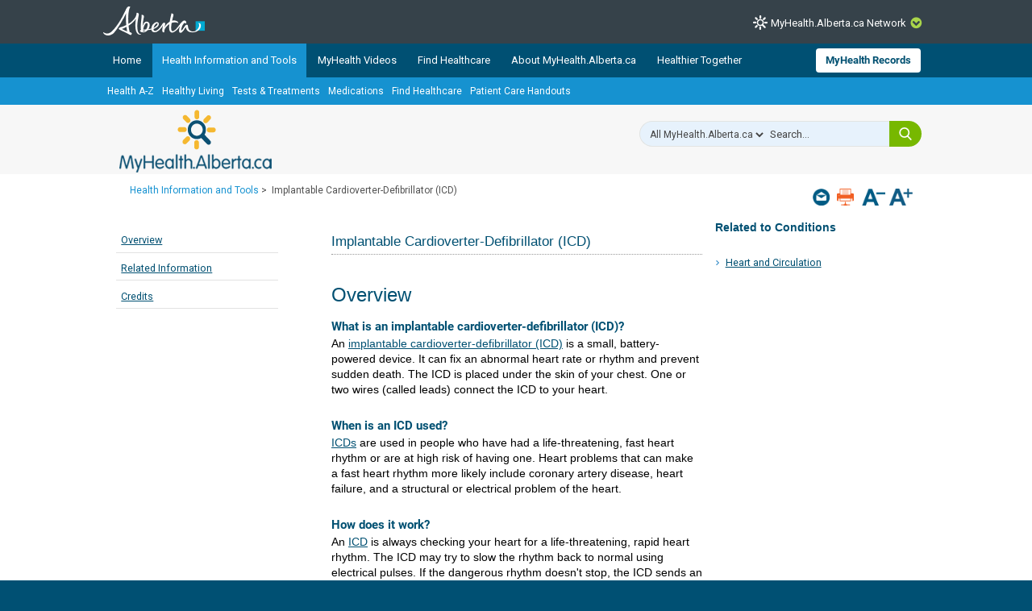

--- FILE ---
content_type: text/html; charset=utf-8
request_url: https://myhealth.alberta.ca/Health/pages/conditions.aspx?Hwid=hw126046spec
body_size: 24109
content:


<!DOCTYPE HTML>
<html dir="ltr" lang="en-US">
    <head><meta http-equiv="X-UA-Compatible" content="IE=edge,chrome=1" /><meta charset="utf-8" /><meta name="GENERATOR" content="Microsoft SharePoint" /><meta http-equiv="Content-type" content="text/html; charset=utf-8" /><meta http-equiv="Expires" content="0" />
<!-- Google Tag Manager -->
<script>(function (w, d, s, l, i) {
        w[l] = w[l] || []; w[l].push({
            'gtm.start':
                new Date().getTime(), event: 'gtm.js'
        }); var f = d.getElementsByTagName(s)[0],
            j = d.createElement(s), dl = l != 'dataLayer' ? '&l=' + l : ''; j.async = true; j.src =
                'https://www.googletagmanager.com/gtm.js?id=' + i + dl; f.parentNode.insertBefore(j, f);
    })(window, document, 'script', 'dataLayer', 'GTM-TGMJ8G5');
</script>
<!-- End Google Tag Manager -->


        <!-- Facebook -->
        <meta property="og:type" content="article" /><meta property="og:image" content="https://myhealth.alberta.ca/SiteAssets/mha_200x200_share.jpg" />

        <!-- Robots -->
        

        <!-- Favicon / Windows Tile -->
        <link rel="shortcut icon" href="/_layouts/15/PHP.MHA/images/icons/favicon.ico?rev=1" type="image/vnd.microsoft.icon" id="favicon" />

        <!-- Page Title -->
        <title>
	
	Implantable Cardioverter-Defibrillator (ICD)

</title><link rel="stylesheet" href="https://assetpool.healthwise.net/14.5/common/desktop/alpine.rhtml.kbnet.awesome/inc/style/main.css" /> <link rel="stylesheet" href="https://assetpool.healthwise.net/14.5/common/desktop/alpine.rhtml.kbnet.awesome/inc/style/main_ie8.css" /> <link rel="stylesheet" href="https://assetpool.healthwise.net/14.5/common/desktop/alpine.rhtml.kbnet.awesome/inc/style/print.css" media="print" />

        <!-- SP Scripts and CSS  -->
        <script src="https://ajax.googleapis.com/ajax/libs/webfont/1.6.16/webfont.js"></script>

        <link id="CssLink-96e5553effae4622aeb8f408925ea122" rel="stylesheet" type="text/css" href="/_layouts/15/1033/styles/Themable/corev15.css?rev=gw7AT11KH1bivxnV9cRS%2Bg%3D%3DTAG0"/>
<link id="CssLink-a8cc38743361404390bacc610455c259" rel="stylesheet" type="text/css" href="/_layouts/15/1033/styles/php.mha/common.css?rev=cYw5VVr2JtB7gk4wxhLv3Q%3D%3DTAG0"/>
<link id="CssLink-3621b94235b24002b865b2cab8b232d0" rel="stylesheet" type="text/css" href="/_layouts/15/1033/styles/php.mha/desktop.css?rev=Xg5c0y2fqQXg%2FA0Ae97X3w%3D%3DTAG0"/>
<!--[if lte IE 8]>
<link id="CssLink-14509ba9b8744ebaa11488546c2ff9b8" rel="stylesheet" type="text/css" href="/_layouts/15/1033/styles/php.mha/common.ie.css?rev=wnVvhidOGkITTW%2FCOo6CEA%3D%3DTAG0"/>
<![endif]-->
<link id="CssLink-2c1b3ed8fdf94b4d874e01e43fb23fa8" rel="stylesheet" type="text/css" href="/_layouts/15/1033/styles/PHP.UXNavigator/UXNavigator.css?rev=dtQTg937Y%2FugfbLcLkFGZA%3D%3DTAG0"/>
<link id="CssLink-032eccafe20949b8871a9158dd8b68a3" rel="stylesheet" type="text/css" href="/_layouts/15/1033/styles/php.mha/roboto.css?rev=dOFj0l%2FzKqVEHaAMHtrV4Q%3D%3DTAG0"/>
<link id="CssLink-df297bf9f4fe409d9acc9923e030baeb" rel="stylesheet" type="text/css" href="/SiteAssets/MHANetwork/MHANetwork.css"/>
<link id="CssLink-79d767fbbb2e4f1ab5a2da10e78490b9" rel="stylesheet" type="text/css" href="/Health/Style%20Library/en-US/Themable/Core%20Styles/pagelayouts15.css"/>
<link id="CssLink-8f877c31c20b454c8faeddc4db1316af" rel="stylesheet" type="text/css" href="/_layouts/15/1033/styles/PHP.MHA.Webparts/ImportantPhoneNumHW.css?rev=gWmVClJGdzSpchBu1C16Fg%3D%3DTAG0"/>
<link id="CssLink-697e746b69814c3babb4007591d53143" rel="stylesheet" type="text/css" href="/Health/SiteAssets/common.css"/>
<link id="CssLink-fcb173814cda43e58d259bf73887c495" rel="stylesheet" type="text/css" href="/Health/SiteAssets/desktop.css"/>
<style id="SPThemeHideForms" type="text/css">body {opacity:0 !important}</style><script type="text/javascript">// <![CDATA[ 

var g_SPOffSwitches={};
// ]]>
</script>
<script type="text/javascript" src="/_layouts/15/1033/initstrings.js?rev=PwfqGMCAYeGaq4UXoAzNyA%3D%3DTAG0"></script>
<script type="text/javascript" src="/_layouts/15/init.js?rev=eNY6RgSeevV8DYnvPSc4RQ%3D%3DTAG0"></script>
<script type="text/javascript" src="/_layouts/15/1033/strings.js?rev=tob137cgLCsvzDNjZIOCNQ%3D%3DTAG0"></script>
<script type="text/javascript" src="/_layouts/15/core.js?rev=Q%2Bv2SEgWzqYVFrCfQv%2BHVQ%3D%3DTAG0"></script>
<script type="text/javascript" src="/_layouts/15/php.mha/scripts/respond.js?rev=hkYmvoLExIZ7%2B%2BCQHM4xfg%3D%3DTAG0"></script>
<script type="text/javascript" src="/_layouts/15/php.mha/scripts/jquery-3.5.1.min.js?rev=gorL%2FY59NYNeT9DBmnKUTw%3D%3DTAG0"></script>
<script type="text/javascript" src="/_layouts/15/php.mha/scripts/plugins.js?rev=3rjVF7hnfVzRjsrnNyg%2FTw%3D%3DTAG0"></script>
<script type="text/javascript" src="/_layouts/15/php.mha/scripts/mha.utilities.js?rev=Ewka5lLbtRu6CubyzQVl2A%3D%3DTAG0"></script>
<script type="text/javascript" src="/_layouts/15/php.mha/scripts/mha.common.js?rev=lqY3TPqnA9ft3%2BUs69VtYw%3D%3DTAG0"></script>
<script type="text/javascript" src="/_layouts/15/php.mha/scripts/mha.desktop.js?rev=QSgBqrSt91gmFiUL%2F%2BXZ8w%3D%3DTAG0"></script>
<script type="text/javascript" src="/_layouts/15/php.uxnavigator/scripts/uxnavigator.js?rev=z3f3WQetgrscOXXO%2BUeNrg%3D%3DTAG0"></script>
<script type="text/javascript" src="/_layouts/15/php.mha/scripts/ytplayerapi.js?rev=j0wFejdLRyAjRTzPIYHO%2FQ%3D%3DTAG0"></script>
<script type="text/javascript" src="/_layouts/15/theming.js?rev=SuLUbbwTXcxFWOWLFUsOkw%3D%3DTAG0"></script>
<script type="text/javascript" src="/ScriptResource.axd?d=NJmAwtEo3Ipnlaxl6CMhvjA14l3Kr6SVWJvVNRInTYzZfuybQQNMvnK2QVwyLv4E9yuUF4dPg9yaZBYBFvkOGi0Mqu6KU3_xSEA-2fFXVdZnGUSkpGUExRGPnuA2IvZpvhms3hbHNPzhgFN2abgNruw14EZYioD5TeBdGPjwgmI1&amp;t=345ad968"></script>
<script type="text/javascript" src="/_layouts/15/blank.js?rev=URlNpKF%2FeY%2F30zYuJsQJWw%3D%3DTAG0"></script>
<script type="text/javascript" src="/ScriptResource.axd?d=dwY9oWetJoJoVpgL6Zq8OGUBr48VHMriX60OQ4cVqAp-reiMxvTyIavn7wJlHr9dPoWuZXj42Jyw6Bhk4ntKsbKUKRwYeR0trZrFyOwkl6o2QTg8LXXVqT_62q6sKkxtSl47nF8rDUEkYt-qyzDsne3LxgYKnj8FUR-N7oSCfXY1&amp;t=345ad968"></script>
<script type="text/javascript" src="/_layouts/15/sp.init.js?rev=3vinTrMBWZR85mpfGSXEGg%3D%3DTAG0"></script>
<script type="text/javascript" src="/_layouts/15/clientrenderer.js?rev=UxaN1wbANJEJcX72tm0MuA%3D%3DTAG0"></script>
<script type="text/javascript" src="/_layouts/15/1033/srch.resources.js?rev=vZPcBJM2l80oZNzRUCRQ4g%3D%3DTAG0"></script>
<script type="text/javascript" src="/_layouts/15/search.clientcontrols.js?rev=sKBoHACJfG4csFK6QSXfgg%3D%3DTAG0"></script>
<script type="text/javascript">RegisterSod("require.js", "\u002f_layouts\u002f15\u002frequire.js?rev=bv3fWJhk0uFGpVwBxnZKNQ\u00253D\u00253DTAG0");</script>
<script type="text/javascript">RegisterSod("sp.res.resx", "\u002f_layouts\u002f15\u002f1033\u002fsp.res.js?rev=FnWveYddVjlqQYS2ZBOOzA\u00253D\u00253DTAG0");</script>
<script type="text/javascript">RegisterSod("sp.runtime.js", "\u002f_layouts\u002f15\u002fsp.runtime.js?rev=ByIqGiKkMNmRGM5lEOj8iw\u00253D\u00253DTAG0");RegisterSodDep("sp.runtime.js", "sp.res.resx");</script>
<script type="text/javascript">RegisterSod("sp.js", "\u002f_layouts\u002f15\u002fsp.js?rev=Cnlpf9SuIvMhXHLBRnphlQ\u00253D\u00253DTAG0");RegisterSodDep("sp.js", "sp.runtime.js");RegisterSodDep("sp.js", "sp.ui.dialog.js");RegisterSodDep("sp.js", "sp.res.resx");</script>
<script type="text/javascript">RegisterSod("sp.ui.dialog.js", "\u002f_layouts\u002f15\u002fsp.ui.dialog.js?rev=nU8lisfIDf2Q8fmYh3DjtA\u00253D\u00253DTAG0");RegisterSodDep("sp.ui.dialog.js", "sp.res.resx");</script>
<script type="text/javascript">RegisterSod("menu.js", "\u002f_layouts\u002f15\u002fmenu.js?rev=BnpF\u00252FRVtMPoNL8M\u00252FY\u00252B8\u00252B1g\u00253D\u00253DTAG0");</script>
<script type="text/javascript">RegisterSod("mQuery.js", "\u002f_layouts\u002f15\u002fmquery.js?rev=OKZV6MX\u00252BoCtXs6DUN\u00252Bhikg\u00253D\u00253DTAG0");</script>
<script type="text/javascript">RegisterSod("callout.js", "\u002f_layouts\u002f15\u002fcallout.js?rev=i\u00252F1Kzzk4sTGWcYpIMBINlg\u00253D\u00253DTAG0");RegisterSodDep("callout.js", "mQuery.js");</script>
<script type="text/javascript">RegisterSod("sp.core.js", "\u002f_layouts\u002f15\u002fsp.core.js?rev=ZEKHdKAhU4LsG9m4XVMimA\u00253D\u00253DTAG0");</script>
<script type="text/javascript">RegisterSod("clienttemplates.js", "\u002f_layouts\u002f15\u002fclienttemplates.js?rev=4uJufZBx0dbIR3tibu04lg\u00253D\u00253DTAG0");</script>
<script type="text/javascript">RegisterSod("sharing.js", "\u002f_layouts\u002f15\u002fsharing.js?rev=X6zQljhXRltuWURAiXBKfA\u00253D\u00253DTAG0");RegisterSodDep("sharing.js", "mQuery.js");RegisterSodDep("sharing.js", "clienttemplates.js");</script>
<script type="text/javascript">RegisterSod("suitelinks.js", "\u002f_layouts\u002f15\u002fsuitelinks.js?rev=NrKl1c97bOd57rGj2pLDqQ\u00253D\u00253DTAG0");</script>
<script type="text/javascript">RegisterSod("sp.search.js", "\u002f_layouts\u002f15\u002fsp.search.js?rev=\u00252BvHrA78L6X1lAlHvn7aiGg\u00253D\u00253DTAG0");RegisterSodDep("sp.search.js", "sp.runtime.js");</script>
<script type="text/javascript">RegisterSod("ajaxtoolkit.js", "\u002f_layouts\u002f15\u002fajaxtoolkit.js?rev=I3jVxnVkBqeUZ\u00252FWA\u00252BgwTLg\u00253D\u00253DTAG0");</script>
<script type="text/javascript">RegisterSod("userprofile", "\u002f_layouts\u002f15\u002fsp.userprofiles.js?rev=J0M1pzLkfDXcJflabMvTYA\u00253D\u00253DTAG0");RegisterSodDep("userprofile", "sp.runtime.js");</script>
<script type="text/javascript">RegisterSod("followingcommon.js", "\u002f_layouts\u002f15\u002ffollowingcommon.js?rev=DTAN2i2dfIEQ9bvbLlt7dA\u00253D\u00253DTAG0");RegisterSodDep("followingcommon.js", "sp.js");RegisterSodDep("followingcommon.js", "userprofile");RegisterSodDep("followingcommon.js", "mQuery.js");</script>
<script type="text/javascript">RegisterSod("profilebrowserscriptres.resx", "\u002f_layouts\u002f15\u002f1033\u002fprofilebrowserscriptres.js?rev=qwf69WaVc1mYlJLXqmZmVA\u00253D\u00253DTAG0");</script>
<script type="text/javascript">RegisterSod("sp.ui.mysitecommon.js", "\u002f_layouts\u002f15\u002fsp.ui.mysitecommon.js?rev=kg77pl8RxKW1AyiZcNnA5g\u00253D\u00253DTAG0");RegisterSodDep("sp.ui.mysitecommon.js", "sp.runtime.js");RegisterSodDep("sp.ui.mysitecommon.js", "userprofile");RegisterSodDep("sp.ui.mysitecommon.js", "profilebrowserscriptres.resx");</script>
<script type="text/javascript">RegisterSod("browserScript", "\u002f_layouts\u002f15\u002fie55up.js?rev=zWbxi4Y73YvHHm6m9CuJNQ\u00253D\u00253DTAG0");</script>
<script type="text/javascript">RegisterSod("inplview", "\u002f_layouts\u002f15\u002finplview.js?rev=yykSz\u00252FoU3ysNNQthWKV3hg\u00253D\u00253DTAG0");RegisterSodDep("inplview", "clienttemplates.js");RegisterSodDep("inplview", "sp.js");</script>
<link type="text/xml" rel="alternate" href="/Health/_vti_bin/spsdisco.aspx" />

        <!-- Core SP CSS -->
        

        <!-- fontawesome latest version 6.5.1 is now coming from IIS -->

        

        <!-- Roboto font CSS -->
        

        <!-- Custom JS  -->
        
        <script type="text/javascript" src="/SiteAssets/MHANetwork/mha.network.js"></script>

        <!-- JSPDF - Latest version is 1.3.2, but currently only v1.0.272 opens PDF in IE -->
        

        <!-- Additional header placeholder -->
        
	
	        
     
    <!-- MHA Topic specific style and js -->
    
    
            
        
    
    
<link rel="canonical" href="https://myhealth.alberta.ca:443/Health/pages/conditions.aspx?Hwid=hw126046spec" /><script type="text/javascript" src="/CDN/fontawesome/abb504055c.js" crossorigin="anonymous"></script></head>
    <body id="ctl00_pageBody" class="main">
        
<!-- Google Tag Manager (noscript) -->
<noscript>
    <iframe src="https://www.googletagmanager.com/ns.html?id=GTM-TGMJ8G5"
        height="0" width="0" style="display: none; visibility: hidden"></iframe>
</noscript>
<!-- End Google Tag Manager (noscript) -->

        
        <div id="imgPrefetch" style="display:none">
<img src="/_layouts/15/PHP.MHA/images/icons/favicon.ico?rev=1" />
<img src="/_layouts/15/images/spcommon.png?rev=44" />
</div>


        <form method="post" action="./conditions.aspx?Hwid=hw126046spec" onsubmit="javascript:return WebForm_OnSubmit();" id="aspnetForm">
<div class="aspNetHidden">
<input type="hidden" name="_wpcmWpid" id="_wpcmWpid" value="" />
<input type="hidden" name="wpcmVal" id="wpcmVal" value="" />
<input type="hidden" name="MSOWebPartPage_PostbackSource" id="MSOWebPartPage_PostbackSource" value="" />
<input type="hidden" name="MSOTlPn_SelectedWpId" id="MSOTlPn_SelectedWpId" value="" />
<input type="hidden" name="MSOTlPn_View" id="MSOTlPn_View" value="0" />
<input type="hidden" name="MSOTlPn_ShowSettings" id="MSOTlPn_ShowSettings" value="False" />
<input type="hidden" name="MSOGallery_SelectedLibrary" id="MSOGallery_SelectedLibrary" value="" />
<input type="hidden" name="MSOGallery_FilterString" id="MSOGallery_FilterString" value="" />
<input type="hidden" name="MSOTlPn_Button" id="MSOTlPn_Button" value="none" />
<input type="hidden" name="__EVENTTARGET" id="__EVENTTARGET" value="" />
<input type="hidden" name="__EVENTARGUMENT" id="__EVENTARGUMENT" value="" />
<input type="hidden" name="__REQUESTDIGEST" id="__REQUESTDIGEST" value="noDigest" />
<input type="hidden" name="MSOSPWebPartManager_DisplayModeName" id="MSOSPWebPartManager_DisplayModeName" value="Browse" />
<input type="hidden" name="MSOSPWebPartManager_ExitingDesignMode" id="MSOSPWebPartManager_ExitingDesignMode" value="false" />
<input type="hidden" name="MSOWebPartPage_Shared" id="MSOWebPartPage_Shared" value="" />
<input type="hidden" name="MSOLayout_LayoutChanges" id="MSOLayout_LayoutChanges" value="" />
<input type="hidden" name="MSOLayout_InDesignMode" id="MSOLayout_InDesignMode" value="" />
<input type="hidden" name="_wpSelected" id="_wpSelected" value="" />
<input type="hidden" name="_wzSelected" id="_wzSelected" value="" />
<input type="hidden" name="MSOSPWebPartManager_OldDisplayModeName" id="MSOSPWebPartManager_OldDisplayModeName" value="Browse" />
<input type="hidden" name="MSOSPWebPartManager_StartWebPartEditingName" id="MSOSPWebPartManager_StartWebPartEditingName" value="false" />
<input type="hidden" name="MSOSPWebPartManager_EndWebPartEditing" id="MSOSPWebPartManager_EndWebPartEditing" value="false" />
<input type="hidden" name="__VIEWSTATE" id="__VIEWSTATE" value="EYTiG+bv7+v7NRQImqr6XSEljHUURCeQuypVQMZggQ3hPuQBqTznGBpFFFvUgiXeMKHjM3MFAubGLJzpM+8eSpi4ISFoqZhvr1IwpdXMPXz6AVv9b9SMsuC3H9+KB6Anx3cREs39dFXmmM+v4J+56Jc1ft6o2REoEQKgDz7QUk33/LlWo38jKRgSjuRP/+r27fHH+9vPh7/4jlFqyZAcsJiQV6Kssw7nGrfrTYs+42apKp322z92KAF9TNGNhyZhIBfDECcfaP3Blodtj+63B2s/pWl9vs4jdf59c+YxBpTyjsi0BSB9r51rfS6PKinaeBLfoAS8QOLE9Ie8buM9y5fHx77dgqsFt4QObQjcRg5uBX6XWKsEgEQxrIflVvMQSdYunmkU/fOdzHtqLF32XohJeAay6z4KvNhKhrk0Lm4LnFfvfY5TYCOm1fUkPfTopwiGKwjHnHP3mLnmZS5Y3lt/10DhvcE1FT0pq3JcwEP3PG32vIGqn9f5nsduUHLPW/3A97SW5h1DhzEvD05e9HZfVY2Q43/3IxEELL9fqCNcAA1bXsbDYKFQHXZMsRssO08/vWUsnu4t6K46arqM5bHcpXTM2EyH7KDi21LUl7xcsNVyi4Tlw3BozNPEMgKxfm0NQDvkTCdWRTRY5bcIKeOcc3/Mi4hWEGwoDcjLDo543XqHlygXzyFwlwr7uFKLuBFlpmVPg1ID0VoumYxmWs6Xb84k4Fv1UpECBQHG5FWunaFpDvLa0dVYaj5egGeWas/3cNMeIrNdwK4XGRp1CIkRU4pTzj3O3IGJrJJjhIvrxr702nm/dWi6t08Nn0KzVvkpOxow4Yx7Lj0wPVoCQfo36JitFQjQV9JxGiTeLewiqixz4wDtnWvigFfpeZ1swslwK+A4tTbdVV6z6y6ahknGKD6F4YYVB0IsQz/Ec6O7wNtcZLBot7389DEflOzO5JkXHbc/NdV0p/tzo6HqKOiTdYMYVW/goOxh6JQ8kF/mbyqHVNhX6kW4J/u+wbzu2V8KQMVhCVikPdiN7PDueS2FbS+T0gHDRlkjBfNAVNIHcrkMbrQTr4siLwtsMfCbUn+E8lH5KVtd5dDdTk6jvWeD31+JTsft+lFVfh0dEbYSVWfF29t1dByK21lCYyFio/um2eIqkYMF51c3Ynn7YRi9GskKuDtKgWJKyvNIBrnqgjaohiEKG8uGgE4B0z4WJuNpnyUSVkEB3fUZU1+iDH41xtECYilEPhMo2X0BfYMrMHicaqizQwRdrhcVoLUw09dZ/neTrn/StfPIWi0Y/q4QDjAW+NUS1yFDhS1guGUdUbrh5QJ4Hq328BwPtdm64aJQzQyTA1u1eVXuMlqiY6bEvVAyTwIsYW5o82D8MkB9Mp7+FuTPrd2YzG5Y9XGzM9WQgaz0FinmQ9IWJmRxmqD4Xlg92WXJ47M0WvSKbR52B1iW2hKe/BCviZrc2ZnsT1VI1CtT2xFv6dvneM6VmUpGuUUgV1VRdk/qvKw+iDnyooNu4rphjYQKwxfn9D63xmJrcNI4n2+dW5EOhzrBFAIOAaQvHLD97lirRwismtfzoTumsCrDnc84n5TZFMdoI35R0EoVZxeRz+9IOdpvhDGiQu4Oh+qejN9+mwV/F0qdsWrjXVql1Jm/xtXxbZu5VUfil9mECq7NPLTvny7XHFkPhWCfhd2Epi0MjHsDsueoQ/DiMP7ddhn+WxSntt8R5ibifWAhC9d18FeXA97gMd4Hh/a8SjXxon7zOJzpwIdudRUVXmwlfkXThtjfK5fsid2mcFjz47tLaiVA1mOM0BwcefUKtalUMjYf+LCkHWLFM+8fkICOkQML0HAKNLc5nKrapsyjQUZDs7iZC94TVYOJ5pMB+QgH4uqga5A3Uz6+c/00VIFQlpMORShtNpkLK0b9sgdtuSIccxWalEXcr/l2JzN/0nBCzFPg5pq6lfveV6zBvQqBfqOPxu4gmPcKc7XS5qYoBE1etVoVEORyu/OCNHq0+NTh3kzNw2OMynI+aOhpimeqi5tOu8EG6BPBni4tQssXgcfLPjv9UkVPfRIWN6PfbDzJVQMvlpNX5P3CKvA5ECp2XfhPlsrb+reqVO4x9OYHop5F7x2WVpmEEnR1TTOdBuqWGfrK7vlpOnw=" />
</div>

<script type="text/javascript">
//<![CDATA[
var theForm = document.forms['aspnetForm'];
if (!theForm) {
    theForm = document.aspnetForm;
}
function __doPostBack(eventTarget, eventArgument) {
    if (!theForm.onsubmit || (theForm.onsubmit() != false)) {
        theForm.__EVENTTARGET.value = eventTarget;
        theForm.__EVENTARGUMENT.value = eventArgument;
        theForm.submit();
    }
}
//]]>
</script>


<script src="/WebResource.axd?d=pynGkmcFUV13He1Qd6_TZJmH_nYKdetAFbAs9ZnYhYP_6EP4UfQoDSwkOrN1FG46Hp5baB8cTif9BMCXMpOI2Q2&amp;t=638901310312636832" type="text/javascript"></script>


<script type="text/javascript">
//<![CDATA[
var MSOWebPartPageFormName = 'aspnetForm';
var g_presenceEnabled = true;
var g_wsaEnabled = false;

var g_correlationId = 'bc48efa1-8d57-b0ed-a600-0ae141a655b2';
var g_wsaQoSEnabled = false;
var g_wsaQoSDataPoints = [];
var g_wsaRUMEnabled = false;
var g_wsaLCID = 1033;
var g_wsaListTemplateId = 850;
var g_wsaSiteTemplateId = 'BLANKINTERNET#0';
var _spPageContextInfo={"webServerRelativeUrl":"/Health","webAbsoluteUrl":"https://myhealth.alberta.ca/Health","viewId":"","listId":"{3ef7b08b-9c55-4108-b643-b6481e1e4bdc}","listPermsMask":{"High":16,"Low":196673},"listUrl":"/Health/Pages","listTitle":"Pages","listBaseTemplate":850,"viewOnlyExperienceEnabled":false,"blockDownloadsExperienceEnabled":false,"idleSessionSignOutEnabled":false,"cdnPrefix":"","siteAbsoluteUrl":"https://myhealth.alberta.ca/Health","siteId":"{63062e9f-80c5-49fe-9fc7-883057e9c25d}","showNGSCDialogForSyncOnTS":false,"supportPoundStorePath":true,"supportPercentStorePath":true,"siteSubscriptionId":null,"CustomMarkupInCalculatedFieldDisabled":true,"AllowCustomMarkupInCalculatedField":false,"isSPO":false,"farmLabel":null,"serverRequestPath":"/Health/pages/conditions.aspx","layoutsUrl":"_layouts/15","webId":"{a1f56890-31e7-4ead-a4e1-767df47e7a65}","webTitle":"Health Information \u0026 Tools","webTemplate":"53","webTemplateConfiguration":"BLANKINTERNET#0","webDescription":"Health","tenantAppVersion":"0","isAppWeb":false,"webLogoUrl":"_layouts/15/images/siteicon.png","webLanguage":1033,"currentLanguage":1033,"currentUICultureName":"en-US","currentCultureName":"en-US","currentCultureLCID":1033,"env":null,"nid":0,"fid":0,"serverTime":"2026-01-21T21:03:50.6794513Z","siteClientTag":"371$$16.0.18526.20518","crossDomainPhotosEnabled":false,"openInClient":false,"Has2019Era":true,"webUIVersion":15,"webPermMasks":{"High":16,"Low":196673},"pageListId":"{3ef7b08b-9c55-4108-b643-b6481e1e4bdc}","pageItemId":34,"pagePermsMask":{"High":16,"Low":196673},"pagePersonalizationScope":1,"userEmail":"","userId":0,"userLoginName":null,"userDisplayName":null,"isAnonymousUser":true,"isAnonymousGuestUser":false,"isEmailAuthenticationGuestUser":false,"isExternalGuestUser":false,"sideBysideToken":"","systemUserKey":null,"alertsEnabled":false,"siteServerRelativeUrl":"/Health","allowSilverlightPrompt":"True","themeCacheToken":"/Health::1:","themedCssFolderUrl":null,"themedImageFileNames":null,"modernThemingEnabled":true,"isSiteAdmin":false,"ExpFeatures":[480216468,1884350801,1158731092,62197791,538521105,335811073,4194306,34614301,268500996,-1946025984,28445328,-2147475455,134291456,65544,288,950272,1282,808326148,134217873,0,0,-1073217536,545285252,18350656,-467402752,6291457,-2147483644,1074794496,-1728053184,1845537108,622628,4102,0,0,0,0,0,0,0,0,0,0,0,0,0,0,0],"IsHybridEnabled":false,"SPOnPremFlights":[1615140,1554278,1536594,1451530,1266854,1263396,1245315,1242554,1241972,1232868,1227765,1225014,1220075,1218539,1175952,1174945,1165662,1159162,1149960,1149522,1113916,1111397,1101858,1099085,1086764,1080816,1079075,1078153,1075954,1073830,1073759,95255,1062921,1055593,1052809,1043614,1041859,1040063,1039112,1036486,1035189,1033993,1030381,1030382,1030364,1030362,1029854,1029586,1029565,1029556,1029555,1028671,1025113,1021288,1021275,1021274,1021272,1020637,1020043,1018275,1018016,1012433,1011886,1010592,1009740,1009585,1008744,1007603,1004459,1003886,1002806,1001164,116041,114176,114166,112973,108499,108186,107054,100994,100425,99885,99722,96075,94920],"InternalValidAuthorities":["myhealth.alberta.ca","wsphpprd12:1001","wsphpprd02:1001"],"CorrelationId":"bc48efa1-8d57-b0ed-a600-0ae141a655b2","hasManageWebPermissions":false,"isNoScriptEnabled":false,"groupId":null,"groupHasHomepage":true,"groupHasQuickLaunchConversationsLink":false,"departmentId":null,"hubSiteId":null,"hasPendingWebTemplateExtension":false,"isHubSite":false,"isWebWelcomePage":false,"siteClassification":"","hideSyncButtonOnODB":false,"showNGSCDialogForSyncOnODB":false,"sitePagesEnabled":false,"sitePagesFeatureVersion":0,"suiteNavInfo":{"suiteBarBackground":null,"suiteBarText":null,"suiteNavAccentColor":null,"suiteNavAllowCustom":false,"suiteNavAllowOverwrite":false,"suiteNavBrandingLogoNavigationUrl":null,"suiteNavBrandingLogoTitle":null,"suiteNavBrandingLogoUrl":null,"suiteNavBrandingText":null},"DesignPackageId":"00000000-0000-0000-0000-000000000000","groupType":null,"groupColor":"#ee0410","siteColor":"#ee0410","headerEmphasis":0,"navigationInfo":null,"guestsEnabled":false,"MenuData":{"SignInUrl":"/Health/_layouts/15/Authenticate.aspx?Source=%2FHealth%2Fpages%2Fconditions%2Easpx%3FHwid%3Dhw126046spec"},"RecycleBinItemCount":-1,"PublishingFeatureOn":true,"PreviewFeaturesEnabled":false,"disableAppViews":false,"disableFlows":false,"serverRedirectedUrl":null,"formDigestValue":"0x99B5A29ED71B261B1878975F3519F686396455EB645C0A76D9BAB47A138400A480489B22D3C7BE9B725EC1B80561CDE210A25EC2376A066163DE09D097151E9B,21 Jan 2026 21:03:50 -0000","maximumFileSize":15360,"formDigestTimeoutSeconds":1800,"canUserCreateMicrosoftForm":false,"canUserCreateVisioDrawing":true,"readOnlyState":null,"isTenantDevSite":false,"preferUserTimeZone":false,"userTimeZoneData":null,"userTime24":false,"userFirstDayOfWeek":null,"webTimeZoneData":null,"webTime24":false,"webFirstDayOfWeek":null,"isSelfServiceSiteCreationEnabled":null,"alternateWebAppHost":"","aadTenantId":"","aadUserId":"","aadInstanceUrl":"","msGraphEndpointUrl":"https://","allowInfectedDownload":true};_spPageContextInfo.updateFormDigestPageLoaded=new Date();_spPageContextInfo.clientServerTimeDelta=new Date(_spPageContextInfo.serverTime)-new Date();if(typeof(define)=='function'){define('SPPageContextInfo',[],function(){return _spPageContextInfo;});}//]]>
</script>
<script type='text/javascript'>ExecuteOrDelayUntilScriptLoaded(OverrideSuggestion, 'ajaxtoolkit.js');</script>
<script type="text/javascript">
//<![CDATA[
var L_Menu_BaseUrl="/Health";
var L_Menu_LCID="1033";
var L_Menu_SiteTheme="null";
document.onreadystatechange=fnRemoveAllStatus; function fnRemoveAllStatus(){removeAllStatus(true)};Flighting.ExpFeatures = [480216468,1884350801,1158731092,62197791,538521105,335811073,4194306,34614301,268500996,-1946025984,28445328,-2147475455,134291456,65544,288,950272,1282,808326148,134217873,0,0,-1073217536,545285252,18350656,-467402752,6291457,-2147483644,1074794496,-1728053184,1845537108,622628,4102,0,0,0,0,0,0,0,0,0,0,0,0,0,0,0]; (function()
{
    if(typeof(window.SP) == "undefined") window.SP = {};
    if(typeof(window.SP.YammerSwitch) == "undefined") window.SP.YammerSwitch = {};

    var ysObj = window.SP.YammerSwitch;
    ysObj.IsEnabled = false;
    ysObj.TargetYammerHostName = "www.yammer.com";
} )(); var _spWebPartComponents = new Object();//]]>
</script>

<script src="../../../../_layouts/15/PHP.MHA/scripts/WelcomeDropdownUser.js" type="text/javascript"></script>
<script src="/_layouts/15/blank.js?rev=URlNpKF%2FeY%2F30zYuJsQJWw%3D%3DTAG0" type="text/javascript"></script>
<script type="text/javascript">
//<![CDATA[
window.SPThemeUtils && SPThemeUtils.RegisterCssReferences([{"Url":"\u002f_layouts\u002f15\u002f1033\u002fstyles\u002fThemable\u002fcorev15.css?rev=gw7AT11KH1bivxnV9cRS\u00252Bg\u00253D\u00253DTAG0","OriginalUrl":"\u002f_layouts\u002f15\u002f1033\u002fstyles\u002fThemable\u002fcorev15.css?rev=gw7AT11KH1bivxnV9cRS\u00252Bg\u00253D\u00253DTAG0","Id":"CssLink-96e5553effae4622aeb8f408925ea122","ConditionalExpression":"","After":"","RevealToNonIE":"false"},{"Url":"\u002f_layouts\u002f15\u002f1033\u002fstyles\u002fphp.mha\u002fcommon.css?rev=cYw5VVr2JtB7gk4wxhLv3Q\u00253D\u00253DTAG0","OriginalUrl":"\u002f_layouts\u002f15\u002f1033\u002fstyles\u002fphp.mha\u002fcommon.css?rev=cYw5VVr2JtB7gk4wxhLv3Q\u00253D\u00253DTAG0","Id":"CssLink-a8cc38743361404390bacc610455c259","ConditionalExpression":"","After":"","RevealToNonIE":"false"},{"Url":"\u002f_layouts\u002f15\u002f1033\u002fstyles\u002fphp.mha\u002fdesktop.css?rev=Xg5c0y2fqQXg\u00252FA0Ae97X3w\u00253D\u00253DTAG0","OriginalUrl":"\u002f_layouts\u002f15\u002f1033\u002fstyles\u002fphp.mha\u002fdesktop.css?rev=Xg5c0y2fqQXg\u00252FA0Ae97X3w\u00253D\u00253DTAG0","Id":"CssLink-3621b94235b24002b865b2cab8b232d0","ConditionalExpression":"","After":"","RevealToNonIE":"false"},{"Url":"\u002f_layouts\u002f15\u002f1033\u002fstyles\u002fphp.mha\u002fcommon.ie.css?rev=wnVvhidOGkITTW\u00252FCOo6CEA\u00253D\u00253DTAG0","OriginalUrl":"\u002f_layouts\u002f15\u002f1033\u002fstyles\u002fphp.mha\u002fcommon.ie.css?rev=wnVvhidOGkITTW\u00252FCOo6CEA\u00253D\u00253DTAG0","Id":"CssLink-14509ba9b8744ebaa11488546c2ff9b8","ConditionalExpression":"lte IE 8","After":"","RevealToNonIE":"false"},{"Url":"\u002f_layouts\u002f15\u002f1033\u002fstyles\u002fPHP.UXNavigator\u002fUXNavigator.css?rev=dtQTg937Y\u00252FugfbLcLkFGZA\u00253D\u00253DTAG0","OriginalUrl":"\u002f_layouts\u002f15\u002f1033\u002fstyles\u002fPHP.UXNavigator\u002fUXNavigator.css?rev=dtQTg937Y\u00252FugfbLcLkFGZA\u00253D\u00253DTAG0","Id":"CssLink-2c1b3ed8fdf94b4d874e01e43fb23fa8","ConditionalExpression":"","After":"","RevealToNonIE":"false"},{"Url":"\u002f_layouts\u002f15\u002f1033\u002fstyles\u002fphp.mha\u002froboto.css?rev=dOFj0l\u00252FzKqVEHaAMHtrV4Q\u00253D\u00253DTAG0","OriginalUrl":"\u002f_layouts\u002f15\u002f1033\u002fstyles\u002fphp.mha\u002froboto.css?rev=dOFj0l\u00252FzKqVEHaAMHtrV4Q\u00253D\u00253DTAG0","Id":"CssLink-032eccafe20949b8871a9158dd8b68a3","ConditionalExpression":"","After":"","RevealToNonIE":"false"},{"Url":"\u002fSiteAssets\u002fMHANetwork\u002fMHANetwork.css","OriginalUrl":"\u002fSiteAssets\u002fMHANetwork\u002fMHANetwork.css","Id":"CssLink-df297bf9f4fe409d9acc9923e030baeb","ConditionalExpression":"","After":"","RevealToNonIE":"false"},{"Url":"\u002fHealth\u002fStyle Library\u002fen-US\u002fThemable\u002fCore Styles\u002fpagelayouts15.css","OriginalUrl":"\u002fHealth\u002fStyle Library\u002fen-US\u002fThemable\u002fCore Styles\u002fpagelayouts15.css","Id":"CssLink-79d767fbbb2e4f1ab5a2da10e78490b9","ConditionalExpression":"","After":"","RevealToNonIE":"false"},{"Url":"\u002f_layouts\u002f15\u002f1033\u002fstyles\u002fPHP.MHA.Webparts\u002fImportantPhoneNumHW.css?rev=gWmVClJGdzSpchBu1C16Fg\u00253D\u00253DTAG0","OriginalUrl":"\u002f_layouts\u002f15\u002f1033\u002fstyles\u002fPHP.MHA.Webparts\u002fImportantPhoneNumHW.css?rev=gWmVClJGdzSpchBu1C16Fg\u00253D\u00253DTAG0","Id":"CssLink-8f877c31c20b454c8faeddc4db1316af","ConditionalExpression":"","After":"","RevealToNonIE":"false"},{"Url":"\u002fHealth\u002fSiteAssets\u002fcommon.css","OriginalUrl":"\u002fHealth\u002fSiteAssets\u002fcommon.css","Id":"CssLink-697e746b69814c3babb4007591d53143","ConditionalExpression":"","After":"","RevealToNonIE":"false"},{"Url":"\u002fHealth\u002fSiteAssets\u002fdesktop.css","OriginalUrl":"\u002fHealth\u002fSiteAssets\u002fdesktop.css","Id":"CssLink-fcb173814cda43e58d259bf73887c495","ConditionalExpression":"","After":"","RevealToNonIE":"false"}]);
(function(){

        if (typeof(_spBodyOnLoadFunctions) === 'undefined' || _spBodyOnLoadFunctions === null) {
            return;
        }
        _spBodyOnLoadFunctions.push(function() {
            SP.SOD.executeFunc('core.js', 'FollowingCallout', function() { FollowingCallout(); });
        });
    })();(function(){

        if (typeof(_spBodyOnLoadFunctions) === 'undefined' || _spBodyOnLoadFunctions === null) {
            return;
        }
        _spBodyOnLoadFunctions.push(function() {
            SP.SOD.executeFunc('core.js', 'FollowingDocument', function() { FollowingDocument(); });
        });
    })();var _spRegionalSettings={adjustHijriDays:0,calendarType:1,firstDayOfWeek:0,firstWeekOfYear:0,localeId:1033,currentDateInLocalCalendar: new Date(2026, 0, 21),showWeeks:0,timeZone:'-07:00:00.0004560',timeZoneInHours:-7,workDayEnd:1020,workDayStart:480,workDays:'0111110',time24:0};Sys.CultureInfo.CurrentCulture = (function(a){return new Sys.CultureInfo(a.name,a.numberFormat,a.dateTimeFormat)})({"dateTimeFormat":{"AMDesignator":"AM","AbbreviatedDayNames":["S","M","T","W","T","F","S"],"AbbreviatedLeapMonthNames":null,"AbbreviatedMonthGenitiveNames":["Jan","Feb","Mar","Apr","May","Jun","Jul","Aug","Sep","Oct","Nov","Dec",""],"AbbreviatedMonthNames":["Jan","Feb","Mar","Apr","May","Jun","Jul","Aug","Sep","Oct","Nov","Dec",""],"Calendar":{"AlgorithmType":1,"CalendarType":1,"Eras":[1],"IsReadOnly":false,"MaxSupportedDateTime":"\/Date(253402300799999)\/","MinSupportedDateTime":"\/Date(-62135596800000)\/","TwoDigitYearMax":2049},"CalendarWeekRule":0,"DateSeparator":"\/","DayNames":["Sunday","Monday","Tuesday","Wednesday","Thursday","Friday","Saturday"],"FirstDayOfWeek":0,"FullDateTimePattern":"dddd, MMMM d, yyyy h:mm:ss tt","IsReadOnly":true,"LeapMonthNames":null,"LongDatePattern":"dddd, MMMM d, yyyy","LongTimePattern":"h:mm:ss tt","MonthDayPattern":"MMMM d","MonthGenitiveNames":["January","February","March","April","May","June","July","August","September","October","November","December",""],"MonthNames":["January","February","March","April","May","June","July","August","September","October","November","December",""],"NativeCalendarName":"Gregorian Calendar","PMDesignator":"PM","RFC1123Pattern":"ddd, dd MMM yyyy HH':'mm':'ss 'GMT'","ShortDatePattern":"M\/d\/yyyy","ShortTimePattern":"h:mm tt","ShortestDayNames":["S","M","T","W","T","F","S"],"SortableDateTimePattern":"yyyy'-'MM'-'dd'T'HH':'mm':'ss","TimeSeparator":":","UniversalSortableDateTimePattern":"yyyy'-'MM'-'dd HH':'mm':'ss'Z'","YearMonthPattern":"MMMM yyyy","eras":[1,"A.D.","AD",0]},"name":"en-US","numberFormat":{"CurrencyDecimalDigits":2,"CurrencyDecimalSeparator":".","CurrencyGroupSeparator":",","CurrencyGroupSizes":[3],"CurrencyNegativePattern":0,"CurrencyPositivePattern":0,"CurrencySymbol":"$","DigitSubstitution":1,"IsReadOnly":true,"NaNSymbol":"NaN","NativeDigits":["0","1","2","3","4","5","6","7","8","9"],"NegativeInfinitySymbol":"-∞","NegativeSign":"-","NumberDecimalDigits":2,"NumberDecimalSeparator":".","NumberGroupSeparator":",","NumberGroupSizes":[3],"NumberNegativePattern":1,"PerMilleSymbol":"‰","PercentDecimalDigits":2,"PercentDecimalSeparator":".","PercentGroupSeparator":",","PercentGroupSizes":[3],"PercentNegativePattern":1,"PercentPositivePattern":1,"PercentSymbol":"%","PositiveInfinitySymbol":"∞","PositiveSign":"+"}});if (typeof(DeferWebFormInitCallback) == 'function') DeferWebFormInitCallback();function WebForm_OnSubmit() {
UpdateFormDigest('\u002fHealth', 1440000);if (typeof(_spFormOnSubmitWrapper) != 'undefined') {return _spFormOnSubmitWrapper();} else {return true;};
return true;
}
//]]>
</script>

<div class="aspNetHidden">

	<input type="hidden" name="__VIEWSTATEGENERATOR" id="__VIEWSTATEGENERATOR" value="1FBDD6B1" />
</div>

            <!-- SP Reqs for adding columns -->
            <script type="text/javascript"> var submitHook = function () { return false; }; theForm._spOldSubmit = theForm.submit; theForm.submit = function () { if (!submitHook()) { this._spOldSubmit(); } }; </script>

            <!-- Controls web parts and zones -->
            

            <!-- Handles SP scripts and AJAX -->
            <script type="text/javascript">
//<![CDATA[
Sys.WebForms.PageRequestManager._initialize('ctl00$ScriptManager', 'aspnetForm', [], [], [], 90, 'ctl00');
//]]>
</script>


            <!-- Ribbon -->
            

            <div id="s4-ribbonrow" style="display: none;">
                
            </div>

            <!-- Main Scrolling Body -->
            <div id="s4-workspace">
                <div id="s4-bodyContainer">
                    <div class="mha-global-hdr mha-wrap ms-dialogHidden noindex">
                        
                        <div class="portal__header_mha">
                            <div class="portal__container">
                                <div class="portal__row">
                                    <div class="portal__col pcol-a">
                                        <a href="https://www.alberta.ca/index.aspx" target="_blank" class="portal__logo">
                                            <img src="/SiteAssets/img/_MHA-Portal-Logo.png" alt="" title="">
                                        </a>
                                    </div>
                                    <div class="portal__col pcol-b">
                                        <div class="mhanetwork-mhaUtility">
                                            <span class="mhanetwork-mhaLink" onclick="openNav()">MyHealth.Alberta.ca Network</span>
                                        </div>
                                    </div>
                                </div>
                            </div>
                        </div>
                        <div class="mha-container">
                            <div class="mha-global-hdr-nav">
                                <div id="mhaGlobalNav" class="mha-global-nav noindex">
                                    <div id="ctl00_mhaGlobalNavCtrl" class="mha-global-nav-ctrl">
<ul>
<li class=""><a  id='mhaNav_Home' href="/Pages/default.aspx" class=""><div class='mha-rounded tl'></div><div class='mha-rounded tr'></div>Home</a></li><li class=""><a  id='mhaNav_HealthInfoTools' href="/Pages/HealthInfoToolsDefault.aspx" class="selected"><div class='mha-rounded tl'></div><div class='mha-rounded tr'></div>Health Information and Tools</a></li><li class=""><a  id='mhaNav_MyHealthVideos' href="/Health/Pages/MyHealthVideos.aspx" class=""><div class='mha-rounded tl'></div><div class='mha-rounded tr'></div>MyHealth Videos</a></li><li class=""><a  id='mhaNav_FindHealthcare' href="https://www.albertahealthservices.ca:443/findhealth/default.aspx?source=mha" class=""><div class='mha-rounded tl'></div><div class='mha-rounded tr'></div>Find Healthcare</a></li><li class=""><a  id='mhaNav_AboutMHA' href="/pages/About-Us.aspx" class=""><div class='mha-rounded tl'></div><div class='mha-rounded tr'></div>About MyHealth.Alberta.ca</a></li><li class=""><a  id='mhaNav_HealthierTogether' href="/healthier-together" class=""><div class='mha-rounded tl'></div><div class='mha-rounded tr'></div>Healthier Together</a></li></ul>
</div>
                                    <div>
	
<link href="/_layouts/15/1033/styles/php.mha.webparts/WelcomeDropdown.css" rel="stylesheet" type="text/css" />


<div id="anonymousDropdownContent">
    <a href="/myhealthrecords" class="mha-hr-nav-a">
        <div class="mha-rounded tl"></div>
        <div class="mha-rounded tr"></div>
        MyHealth Records</a>
</div>



</div>
                                </div>
                                
                            </div>
                        </div>
                    </div>
                    <div class="mha-global-hdr-sub mha-wrap ms-dialogHidden noindex">
                        <div class="mha-container">
                            <div class="mha-global-hdr-nav">
                                <div id="mhaGlobalSubNav" class="mha-global-nav noindex">
                                    <div id="ctl00_mhaSubNavCtrl" class="mha-sub-nav-ctrl">
<ul>
<li class=""><a  id='mhaNav_HealthAtoZ' href="/health/Pages/default.aspx" class="">Health A-Z</a></li><li class=""><a  id='mhaNav_HealthLiving' href="/health/healthy-living/Pages/default.aspx" class="">Healthy Living</a></li><li class=""><a  id='mhaNav_TestsTreatments' href="/health/tests-treatments/Pages/default.aspx" class="">Tests & Treatments</a></li><li class=""><a  id='mhaNav_Medications' href="/health/medications/Pages/default.aspx" class="">Medications</a></li><li class=""><a  id='mhaNav_HIT_FindHealthcare' href="https://www.albertahealthservices.ca:443/findhealth/default.aspx?source=mha" class="">Find Healthcare</a></li><li class=""><a  id='mhaNav_PatientCareHandouts' href="/health/aftercareinformation/Pages/default.aspx" class="">Patient Care Handouts</a></li></ul>
</div>
                                </div>
                            </div>
                        </div>
                    </div>
                    <div class="mha-header-wrap mha-wrap ms-dialogHidden noindex">
                        <div class="mha-header mha-container">

                            <div class="mha-logo">
                                <a title="MyHealth.Alberta.ca Government of Alberta Personal Health Portal" href="/">MyHealth.Alberta.ca</a>
                            </div>
                            <div class="mha-search">
                                
                                    <div class="ms-webpart-chrome ms-webpart-chrome-fullWidth ">
	<div WebPartID="00000000-0000-0000-0000-000000000000" HasPers="true" id="WebPartWPQ1" width="100%" class="ms-WPBody noindex " OnlyForMePart="true" allowDelete="false" style="" ><div componentid="ctl00_PlaceHolderSearchArea_ctl00_csr" id="ctl00_PlaceHolderSearchArea_ctl00_csr"></div><noscript><div id="ctl00_PlaceHolderSearchArea_ctl00_noscript">It looks like your browser does not have JavaScript enabled. Please turn on JavaScript and try again.</div></noscript><div id="ctl00_PlaceHolderSearchArea_ctl00">

	</div><div class="ms-clear"></div></div>
</div>
                                
                            </div>
                            <div class="mha-phr-welcome">
                                
                            </div>
                            
                        </div>
                    </div>

                    <!-- Decides where the web part menu lives -->
                    <div id="ctl00_DeltaPlaceHolderMain">
                        <!--  -->
                        <div class="mha-content-wrap mha-wrap">

                            <div class="mha-container">
                                <div id="s4-titlerow"></div>
                                <div class="mha-utilities ms-dialogHidden noindex">
                                    <div class="mha-breadcrumbs">
                                        <span id="ctl00_mhaBreadcrumbParents" class="mha-breadcrumb-parents"><a href="/Pages/HealthInfoToolsDefault.aspx">Health Information and Tools</a><span>&nbsp;&gt;&nbsp;</span></span>
                                        <span id="ctl00_mhaBreadcrumbCurrent" class="mha-breadcrumb-current">Implantable Cardioverter-Defibrillator (ICD)</span>
                                    </div>
                                    <div class="mha-toolbar">
                                        

<!-- AddtoAny Button BEGIN -->

  
<!-- AddtoAny Button END -->

                                        <div class="mha-page-tools">
                                             <a class="mha-tool-email" href="#" title="Email">
                                                <img src="/_Layouts/15/PHP.MHA/images/icons/_email.png" width="21" height="21" alt="Email" title="Email"/></a>
                                            <a class="mha-tool-print" href="#" onclick="return false" title="Print">
                                                <img src="/_layouts/15/PHP.MHA/images/icons/_printer-icon.png" width="21" height="21" alt="Print the content on this page" title="Print" /></a>
                                            <a class="mha-tool-font-decrease" href="#" title="Decrease the font size of content">
                                                <img src="/_layouts/15/PHP.MHA/images/icons/_text-minus.png" width="29" height="21" alt="Decrease the font size of content" title="Decrease the font size of content" /></a>
                                            <a class="mha-tool-font-increase" href="#" title="Increase the font size of content">
                                                <img src="/_layouts/15/PHP.MHA/images/icons/_text-plus.png" width="29" height="21" alt="Increase the font size of content" title="Increase the font size of content" /></a>
                                        </div>
                                    </div>
                                </div>
                                <div class="mha-content">
                                    <p class="accessTarget"><a id="maincontentTarget">Main Content</a></p>

                                    

                                    
	
    <div id="mhaLayoutHwArticle" class="mha-layout-article">
        <div class="mha-content-full mha-content-padded">
	        <div class="mha-nav-wrapper">
		        <div class="mha-column-related mha-column">
			        <div class="ms-webpart-zone ms-fullWidth">
	<div id="MSOZoneCell_WebPartctl00_ctl62_g_951f8f06_614c_420a_b73a_20e5434e1de2" class="s4-wpcell-plain ms-webpartzone-cell ms-webpart-cell-vertical-inline-table ms-webpart-cell-vertical ms-fullWidth ">
		<div class="ms-webpart-chrome ms-webpart-chrome-vertical ms-webpart-chrome-fullWidth ">
			<div WebPartID="951f8f06-614c-420a-b73a-20e5434e1de2" HasPers="false" id="WebPartctl00_ctl62_g_951f8f06_614c_420a_b73a_20e5434e1de2" width="100%" class="ms-WPBody noindex " allowDelete="false" style="" ><div id="ctl00_ctl62_g_951f8f06_614c_420a_b73a_20e5434e1de2">
				<div><div class="mha-article-nav-ctrl"><h4>Related to Conditions</h4><ul><li><a href="/health/pages/conditions.aspx?hwid=center1021">Heart and Circulation</a></li></ul></div></div>
			</div><div class="ms-clear"></div></div>
		</div><div class="ms-PartSpacingVertical"></div>
	</div><div id="MSOZoneCell_WebPartctl00_ctl62_g_a8709683_1661_48aa_a478_a3483744a052" class="s4-wpcell-plain ms-webpartzone-cell ms-webpart-cell-vertical-inline-table ms-webpart-cell-vertical ms-fullWidth ">
		<div class="ms-webpart-chrome ms-webpart-chrome-vertical ms-webpart-chrome-fullWidth ">
			<div WebPartID="a8709683-1661-48aa-a478-a3483744a052" HasPers="false" id="WebPartctl00_ctl62_g_a8709683_1661_48aa_a478_a3483744a052" width="100%" class="ms-WPBody noindex " allowDelete="false" style="" ><div id="ctl00_ctl62_g_a8709683_1661_48aa_a478_a3483744a052">

			</div><div class="ms-clear"></div></div>
		</div><div class="ms-PartSpacingVertical"></div>
	</div><div id="MSOZoneCell_WebPartctl00_ctl62_g_6f3f60fa_b0a0_43e5_801a_e61aa3b98d3f" class="s4-wpcell-plain ms-webpartzone-cell ms-webpart-cell-vertical-inline-table ms-webpart-cell-vertical ms-fullWidth ">
		<div class="ms-webpart-chrome ms-webpart-chrome-vertical ms-webpart-chrome-fullWidth ">
			<div WebPartID="6f3f60fa-b0a0-43e5-801a-e61aa3b98d3f" HasPers="false" id="WebPartctl00_ctl62_g_6f3f60fa_b0a0_43e5_801a_e61aa3b98d3f" width="100%" class="ms-WPBody noindex " allowDelete="false" style="" ><div id="ctl00_ctl62_g_6f3f60fa_b0a0_43e5_801a_e61aa3b98d3f">
				<div id="ctl00_ctl62_g_6f3f60fa_b0a0_43e5_801a_e61aa3b98d3f_HW_ABImpPhone_Content" class="mha-article-nav-wp"><div id="ctl00_ctl62_g_6f3f60fa_b0a0_43e5_801a_e61aa3b98d3f_HW_ABImpPhone_Content_Nav" class="mha-article-nav-ctrl mha-article-nav mha-article-nav-active" style="display: none"><h4 class="mha-article-nav-header">Important Phone Numbers</h4><ul id="ctl00_ctl62_g_6f3f60fa_b0a0_43e5_801a_e61aa3b98d3f_HW_ABImpPhone_List"></ul></div></div>
			</div><div class="ms-clear"></div></div>
		</div>
	</div>
</div>
		        </div>
                <div class="mha-column-nav mha-column">
			        <div class="ms-webpart-zone ms-fullWidth">
	<div id="MSOZoneCell_WebPartctl00_ctl62_g_865d1910_309c_4089_8204_ed30dfe88fad" class="s4-wpcell-plain ms-webpartzone-cell ms-webpart-cell-vertical-inline-table ms-webpart-cell-vertical ms-fullWidth ">
		<div class="ms-webpart-chrome ms-webpart-chrome-vertical ms-webpart-chrome-fullWidth ">
			<div WebPartID="865d1910-309c-4089-8204-ed30dfe88fad" HasPers="false" id="WebPartctl00_ctl62_g_865d1910_309c_4089_8204_ed30dfe88fad" width="100%" class="ms-WPBody noindex " allowDelete="false" style="" ><nav><div id="HwNavigationWrapper" class="HwElement"><div id="HwNavigation" class="HwNavigation" role="navigation"><h3 id="HwNavStackHeader" class="HwNavStackHeader">Topic Contents</h3><ul aria-labelledby="HwNavStackHeader"><li id="nav-tp23582"><a class="HwLinkNavstack" data-hwid="hw126046spec" href="#tp23582" data-section-href="tp23582" data-topicId="tp23582" data-articleId="hw126046spec" data-document-type="Focus" data-document-href="hw126046spec">Overview</a></li><li id="nav-hw126046spec-RelInfo"><a class="HwLinkNavstack" data-hwid="hw126046spec" href="#hw126046spec-RelInfo" data-section-href="hw126046spec-RelInfo" data-topicId="hw126046spec-RelInfo" data-articleId="hw126046spec" data-document-type="Focus" data-document-href="hw126046spec">Related Information</a></li><li id="nav-hw126046spec-Credits"><a class="HwLinkNavstack" data-hwid="hw126046spec" href="#hw126046spec-Credits" data-section-href="hw126046spec-Credits" data-topicId="hw126046spec-Credits" data-articleId="hw126046spec" data-document-type="Focus" data-document-href="hw126046spec">Credits</a></li></ul></div></div></nav><div id="ctl00_ctl62_g_865d1910_309c_4089_8204_ed30dfe88fad">

			</div><div class="ms-clear"></div></div>
		</div>
	</div>
</div>            
		        </div>
                <div class="mha-column-promos mha-column">
                    <menu class="ms-hide">
	<ie:menuitem id="MSOMenu_Help" iconsrc="/_layouts/15/images/HelpIcon.gif" onmenuclick="MSOWebPartPage_SetNewWindowLocation(MenuWebPart.getAttribute('helpLink'), MenuWebPart.getAttribute('helpMode'))" text="Help" type="option" style="display:none">

	</ie:menuitem>
</menu>
                </div>
	        </div>	
            <div class="mha-column-main mha-column">
		        <div class="ms-webpart-zone ms-fullWidth">
	<div id="MSOZoneCell_WebPartctl00_ctl62_g_e2579a82_0e38_430e_bc7f_16f20331d3cc" class="s4-wpcell-plain ms-webpartzone-cell ms-webpart-cell-vertical-inline-table ms-webpart-cell-vertical ms-fullWidth ">
		<div class="ms-webpart-chrome ms-webpart-chrome-vertical ms-webpart-chrome-fullWidth ">
			<div WebPartID="e2579a82-0e38-430e-bc7f-16f20331d3cc" HasPers="false" id="WebPartctl00_ctl62_g_e2579a82_0e38_430e_bc7f_16f20331d3cc" width="100%" class="ms-WPBody noindex " allowDelete="false" style="" ><div id="HwMain" class="HwBlock"> <script language="javascript">  if (!window.org) var org = { healthwise: {'application':{}} }; else if (!window.org.healthwise) org["healthwise"] = {'application':{}}; org.healthwise.config = { root: 'https://assetpool.healthwise.net/14.5/common/desktop/alpine.rhtml.kbnet.awesome/', locale: 'en-ca', version: '14.5', isoshg: false }; org.healthwise.document = {}; org.healthwise.document.id = "hw126046spec"; org.healthwise.document.section = "tp23582"; org.healthwise.document.healthwise = true; org.healthwise.document.title = "Implantable Cardioverter-Defibrillator (ICD)"; org.healthwise.document.family = "kb"; org.healthwise.document.doctype = "Focus"; org.healthwise.document.pagetype = "content";  </script> <!--<content>--><div class="HwRow"><div class="HwColumn" id="HwColumnSidebar1"><div class="HwCustom" id="HwCustomSidebar"></div></div><div class="HwColumn" id="HwColumnContent"><div id="HwContentTop"></div><!--<article>--><div role="article" id="HwContentWrapper" class="HwTypeFocus HwContentWrapper HwElement"><div class="HwCustom" id="HwCustomContentTop"></div><div class="HwContentHeader"><p><a name="top" id="Hwtop"><span class="HwAccessibilityText">Top of the page</span></a></p></div><div class="HwContentTitle"><h1 id="HwContentTitle">Implantable Cardioverter-Defibrillator (ICD)</h1></div><div class="HwContent"><!--<section>--><div class="HwNavigationSection HwSectionSpecialSection" id="sec-tp23582"><a name="tp23582"></a><h2 class="HwSectionTitle" data-fingerprint="b4cb0a40" data-fingerprint-exact="e7c3d1bb">Overview</h2><h3 class="HwSubSectionTitle" data-fingerprint="99336223" data-fingerprint-exact="111564d8">What is an implantable cardioverter-defibrillator (ICD)?</h3><p data-fingerprint="3917fc99" data-fingerprint-exact="3fd4db58">An <a class="HwLinkMultiMedia" data-hwid="zm6383" href="document/zm6383/zm6383-sec" data-document-type="MultiMedia" data-document-href="zm6383" data-section-href="zm6383-sec" data-link-type="image" data-articleId="zm6383" data-topicId="zm6383-sec"><span class="HwLinkText">implantable cardioverter-defibrillator (ICD)</span></a> is a small, battery-powered device. It can fix an abnormal heart rate or rhythm and prevent sudden death. The ICD is placed under the skin of your chest. One or two wires (called leads) connect the ICD to your heart.</p><h3 class="HwSubSectionTitle" data-fingerprint="cd462a37" data-fingerprint-exact="908ba3d8">When is an ICD used?</h3><p data-fingerprint="a72f11ad" data-fingerprint-exact="82f92c9f"><a class="HwLinkMultiMedia" data-hwid="zm6383" href="document/zm6383/zm6383-sec" data-document-type="MultiMedia" data-document-href="zm6383" data-section-href="zm6383-sec" data-link-type="image" data-articleId="zm6383" data-topicId="zm6383-sec"><span class="HwLinkText">ICDs</span></a> are used in people who have had a life-threatening, fast heart rhythm or are at high risk of having one. Heart problems that can make a fast heart rhythm more likely include coronary artery disease, heart failure, and a structural or electrical problem of the heart. </p><h3 class="HwSubSectionTitle" data-fingerprint="9c57cfe6" data-fingerprint-exact="2294d913">How does it work?</h3><p data-fingerprint="0bf02ba8" data-fingerprint-exact="d6a86030">An <a class="HwLinkMultiMedia" data-hwid="zm6383" href="document/zm6383/zm6383-sec" data-document-type="MultiMedia" data-document-href="zm6383" data-section-href="zm6383-sec" data-link-type="image" data-articleId="zm6383" data-topicId="zm6383-sec"><span class="HwLinkText">ICD</span></a> is always checking your heart for a life-threatening, rapid heart rhythm. The ICD may try to slow the rhythm back to normal using electrical pulses. If the dangerous rhythm doesn't stop, the ICD sends an electric shock to the heart. This restores a normal rhythm. The device then goes back to its watchful mode. </p><p data-fingerprint="dcf8aa90" data-fingerprint-exact="c17d5d41">Some ICDs also can fix a heart rate that is too slow. The ICD does this without using a shock. It can send out electrical pulses to speed up a heart rate that is too slow. </p><p data-fingerprint="4509f3d1" data-fingerprint-exact="fccb21fc">Your doctor will program the ICD to send electrical pulses or a shock when needed. Whether you get pulses or a shock depends on the type of ICD, the type of problem that you have, and how the doctor programs the ICD to respond to it. </p><h3 class="HwSubSectionTitle" data-fingerprint="60c5031d" data-fingerprint-exact="19c58489">How is an ICD placed?</h3><p data-fingerprint="8a1829a6" data-fingerprint-exact="fe4f9a96">Your doctor will put the ICD under the skin in your chest during minor surgery. You will likely have medicine to make you feel relaxed and sleepy during the surgery.</p><p data-fingerprint="50be706b" data-fingerprint-exact="6ac93e4b">Your doctor makes a small cut (incision) in your upper chest. The doctor puts one or two leads (wires) through the cut. The leads go into a large blood vessel in the upper chest. Then your doctor guides the leads through the blood vessel into your heart. Your doctor connects the leads to the ICD and places it in your chest. Then the incision is closed. Your doctor also programs the ICD.</p><p data-fingerprint="69baa372" data-fingerprint-exact="54a27e14">Most people spend the night in the hospital, just to make sure that the device is working and that there are no problems from the surgery.</p><h3 class="HwSubSectionTitle" data-fingerprint="687dba1b" data-fingerprint-exact="3a4b37c1">How does an ICD shock feel?</h3><p data-fingerprint="c6cb0e74" data-fingerprint-exact="1f507b18">The shock from an <a class="HwLinkMultiMedia" data-hwid="zm6383" href="document/zm6383/zm6383-sec" data-document-type="MultiMedia" data-document-href="zm6383" data-section-href="zm6383-sec" data-link-type="image" data-articleId="zm6383" data-topicId="zm6383-sec"><span class="HwLinkText">ICD</span></a> hurts briefly. But the shock is a sign that the ICD is doing its job. It's there to save your life. </p><p data-fingerprint="3069df3e" data-fingerprint-exact="bc9989b0">People feel it in different ways. It's been described as feeling like a punch in the chest. You won't feel any pain if the ICD uses electrical pulses to fix a heart rate that is too fast or too slow. </p><p data-fingerprint="77aff0d9" data-fingerprint-exact="59a37780">There's no way to know how often a shock might occur. It might never happen. It's possible that the ICD could shock your heart when it shouldn't. If that were to happen, you would have pain. </p><p data-fingerprint="d47d63f7" data-fingerprint-exact="3bfbe531">Shocks and the fear of shocks can make some people worry a lot. But you can take simple steps to feel better about having an ICD. These steps include having your ICD checked regularly by your doctor and making an action plan for what to do if you get shocked. </p><h3 class="HwSubSectionTitle" data-fingerprint="9a4d69f9" data-fingerprint-exact="5a314c06">How can you live well with an ICD?</h3><p data-fingerprint="ab9e9b9c" data-fingerprint-exact="60650a08">You can live a normal life with your ICD. Here are a few tips for living well with your ICD.</p><ul data-fingerprint="63a7ba19" data-fingerprint-exact="5d65c6ed"><li><b>Use certain electric devices with caution.</b> Some electric devices have a strong electromagnetic field. This field can keep your ICD from working right for a short time. Check with your doctor about what you need to avoid and what you need to keep a short distance away from your ICD. Many household and office electronics don't affect your ICD.</li><li><b>Be sure that your health professionals know that you have an ICD.</b> This includes any doctor, dentist, or other health professional you see.</li><li><b>Always carry a card that tells what kind of device you have.</b></li><li><b>Wear medical alert jewellery that says you have an ICD.</b></li><li><b>If you get a shock, follow your action plan for what to do.</b></li><li><b>Ask your doctor what sort of activity and intensity is safe for you.</b> You can lead an active life with an ICD.</li></ul><p data-fingerprint="25e704db" data-fingerprint-exact="8a080c23">As you plan for your future and the end of life, be sure to include plans for your ICD. You can make the decision to turn off your ICD as part of the medical treatment you want at the end of life.</p></div><!--</section>--><!--<section>--><div class="HwNavigationSection HwSectionRelatedInformation" id="sec-hw126046spec-RelInfo"><a name="hw126046spec-RelInfo"></a><h2 class="HwSectionTitle" data-fingerprint="d5f858e0" data-fingerprint-exact="c0ffe04b">Related Information</h2><ul data-fingerprint="0c4d7eed" data-fingerprint-exact="fce18612"><li class="HwOptionalAny"><a data-hwid="hw44415" href="document/hw44415/aco0807" data-document-type="Major" data-document-href="hw44415" data-section-href="aco0807" data-articleId="hw44415" data-topicId="aco0807">Heart Failure</a></li><li class="HwOptionalAny"><a data-hwid="uf9848" href="document/uf9848/uf10122" data-document-type="DecisionPoint" data-document-href="uf9848" data-section-href="uf10122" data-articleId="uf9848" data-topicId="uf10122">Heart Failure: Should I Get an Implantable Cardioverter-Defibrillator (ICD)?</a></li><li class="HwOptionalAny"><a data-hwid="abk4103" href="document/abk4103/abk4104" data-document-type="DecisionPoint" data-document-href="abk4103" data-section-href="abk4104" data-articleId="abk4103" data-topicId="abk4104">Heart Rhythm Problems: Should I Get an Implantable Cardioverter-Defibrillator (ICD)?</a></li><li class="HwOptionalAny"><a data-hwid="abn1528" href="document/abn1528/abn1529" data-document-type="Actionset" data-document-href="abn1528" data-section-href="abn1529" data-articleId="abn1528" data-topicId="abn1529">ICD: Living Well With It</a></li><li class="HwOptionalAny"><a data-hwid="abo6159" href="document/abo6159/abo6160" data-document-type="Focus" data-document-href="abo6159" data-section-href="abo6160" data-articleId="abo6159" data-topicId="abo6160">Turning Off Your ICD</a></li></ul></div><!--</section>--><!--<section>--><div class="HwNavigationSection HwCreditsSection HwCreditsWithoutNavstack HwSectionCredits" id="sec-hw126046spec-Credits"><a name="hw126046spec-Credits"></a><h2 class="HwSectionTitle">Credits</h2><div class="HwContentInformation"><div class="HwLastUpdated"><p><span class="HwInfoLabel">Current as of: </span> July 31, 2024</p></div><div class="HwCredits"><p><span class="HwInfoLabel">Author: </span><a class="HwLinkExternal" href="https://www.healthwise.org/specialpages/legal/abouthw/en" title="Opens in a new window"><span class="HwLinkText">Ignite Healthwise, LLC Staff</span></a><br /><span><b><a class="HwLinkExternal" href="https://www.healthwise.org/specialpages/legal/abouthw/en" title="Opens in a new window"><span class="HwLinkText">Clinical Review Board</span></a></b></span><br />All Ignite Healthwise, LLC education is reviewed by a team that includes physicians, nurses, advanced practitioners, registered dieticians, and other healthcare professionals.</p></div></div></div><!--</section>--></div><div class="HwCustom" id="HwCustomContentBottom"></div><div class="HwContentNavigation"></div><div class="HwContentInformation"><div class="HwLastUpdated"><p><span class="HwInfoLabel">Current as of: </span>July 31, 2024</p></div><div class="HwCredits"><p><span class="HwInfoLabel">Author: </span><a class="HwLinkDisclaimer" href="https://www.healthwise.org/specialpages/legal/abouthw/en">Ignite Healthwise, LLC Staff</a></p><p><a class="HwLinkDisclaimer" href="https://www.healthwise.org/specialpages/legal/abouthw/en"><span><b>Clinical Review Board</b></span></a><br />All Ignite Healthwise, LLC education is reviewed by a team that includes physicians, nurses, advanced practitioners, registered dieticians, and other healthcare professionals.</p></div></div></div><!--</article>--></div><div class="HwColumn" id="HwColumnSidebar2"><div class="HwCustom" id="HwCustomNavigationTop"><div class="HwSocialMediaIcons" xmlns=""></div></div><div id="HwNavigationWrapper" class="HwElement"><div id="HwNavigation" class="HwNavigation" role="navigation"><h3 id="HwNavStackHeader" class="HwNavStackHeader">Topic Contents</h3><ul aria-labelledby="HwNavStackHeader"><li id="nav-tp23582"><a class="HwLinkNavstack" data-hwid="hw126046spec" href="#tp23582" data-section-href="tp23582" data-topicId="tp23582" data-articleId="hw126046spec" data-document-type="Focus" data-document-href="hw126046spec">Overview</a></li><li id="nav-hw126046spec-RelInfo"><a class="HwLinkNavstack" data-hwid="hw126046spec" href="#hw126046spec-RelInfo" data-section-href="hw126046spec-RelInfo" data-topicId="hw126046spec-RelInfo" data-articleId="hw126046spec" data-document-type="Focus" data-document-href="hw126046spec">Related Information</a></li><li id="nav-hw126046spec-Credits"><a class="HwLinkNavstack" data-hwid="hw126046spec" href="#hw126046spec-Credits" data-section-href="hw126046spec-Credits" data-topicId="hw126046spec-Credits" data-articleId="hw126046spec" data-document-type="Focus" data-document-href="hw126046spec">Credits</a></li></ul></div></div><div class="HwCustom" id="HwCustomNavigationBottom"></div><div class="HwElement" id="HwMediaItemsWrapper"></div></div></div><div id="HwFooter" class="HwBlock"><div class="HwDisplayNone"><div class="HwDisclaimer"><p>This information does not replace the advice of a doctor. Ignite Healthwise, LLC, disclaims any warranty or liability for your use of this information. Your use of this information means that you agree to the <a class="HwLinkExternal" href="https://www.healthwise.org/specialpages/legal/terms.aspx">Terms of Use</a>. Learn <a class="HwLinkExternal" href="https://www.healthwise.org/specialpages/legal/abouthw/en">how we develop our content</a>. </p></div></div></div><!--</content>--> <script src="https://assetpool.healthwise.net/14.5/common/desktop/alpine.rhtml.kbnet.awesome/inc/control/healthwise.js"></script> <script src="https://content.healthwise.net/scripts/hw-content-custom_1.0.0.js"></script> </div><div id="ctl00_ctl62_g_e2579a82_0e38_430e_bc7f_16f20331d3cc">

			</div><div class="ms-clear"></div></div>
		</div><div class="ms-PartSpacingVertical"></div>
	</div><div id="MSOZoneCell_WebPartctl00_ctl62_g_40c85f7e_bf4d_46e3_b491_7626d4245d81" class="s4-wpcell-plain ms-webpartzone-cell ms-webpart-cell-vertical-inline-table ms-webpart-cell-vertical ms-fullWidth ">
		<div class="ms-webpart-chrome ms-webpart-chrome-vertical ms-webpart-chrome-fullWidth ">
			<div WebPartID="40c85f7e-bf4d-46e3-b491-7626d4245d81" HasPers="false" id="WebPartctl00_ctl62_g_40c85f7e_bf4d_46e3_b491_7626d4245d81" width="100%" class="ms-WPBody noindex " allowDelete="false" style="" ><div id="ctl00_ctl62_g_40c85f7e_bf4d_46e3_b491_7626d4245d81">
				<DIV class="ms-rte-embedcode ms-rte-embedwp"><script type="text/javascript">
   $(document).ready(function(){
      
           var url = "/Pages/error.aspx";
	   var qs = window.location.search.toLowerCase();
            if(!$(".mha-facility-info, .mha-infoab-block > h1, .HwContentWrapper").length > 0 )
	    {
	       if(qs.indexOf("hwid") > -1)
                 window.location.href = url;    
	    }                          
   });
</script></DIV>
			</div><div class="ms-clear"></div></div>
		</div><div class="ms-PartSpacingVertical"></div>
	</div><div id="MSOZoneCell_WebPartctl00_ctl62_g_8854e3bd_dbb0_4540_9e81_937ff8100ba1" class="s4-wpcell-plain ms-webpartzone-cell ms-webpart-cell-vertical-inline-table ms-webpart-cell-vertical ms-fullWidth ">
		<div class="ms-webpart-chrome ms-webpart-chrome-vertical ms-webpart-chrome-fullWidth ">
			<div WebPartID="8854e3bd-dbb0-4540-9e81-937ff8100ba1" HasPers="false" id="WebPartctl00_ctl62_g_8854e3bd_dbb0_4540_9e81_937ff8100ba1" width="100%" class="ms-WPBody noindex " allowDelete="false" style="" ><div id="ctl00_ctl62_g_8854e3bd_dbb0_4540_9e81_937ff8100ba1">

			</div><div class="ms-clear"></div></div>
		</div>
	</div>
</div>
	        </div>        
            <div class="mha-column-footer">
                <div class="ms-webpart-zone ms-fullWidth">
	<div id="MSOZoneCell_WebPartctl00_ctl62_g_009ca064_5232_4aa6_93c8_2058c82c66ce" class="s4-wpcell-plain ms-webpartzone-cell ms-webpart-cell-vertical-inline-table ms-webpart-cell-vertical ms-fullWidth ">
		<div class="ms-webpart-chrome ms-webpart-chrome-vertical ms-webpart-chrome-fullWidth ">
			<div WebPartID="009ca064-5232-4aa6-93c8-2058c82c66ce" HasPers="false" id="WebPartctl00_ctl62_g_009ca064_5232_4aa6_93c8_2058c82c66ce" width="100%" class="ms-WPBody noindex " allowDelete="false" style="" ><div class="HwLogo"><a class="HwLinkExternal" href="https://www.healthwise.org/specialpages/legal/abouthw/en"><img class="HwNoHcMode" alt="Click here to learn about Ignite Healthwise, LLC" src="https://content.healthwise.net/resources/14.5/en-ca/media/interface/hwlogo.png" data-resource-path="media/interface/hwlogo.png" /><img class="HwHcMode" alt="Click here to learn about Ignite Healthwise, LLC" src="https://content.healthwise.net/resources/14.5/en-ca/media/interface/hwlogo_hc.png" data-resource-path="media/interface/hwlogo_hc.png" /></a></div><div class="HwDisclaimer"><p>This information does not replace the advice of a doctor. Ignite Healthwise, LLC, disclaims any warranty or liability for your use of this information. Your use of this information means that you agree to the <a class="HwLinkExternal" href="https://www.healthwise.org/specialpages/legal/terms.aspx">Terms of Use</a>. Learn <a class="HwLinkExternal" href="https://www.healthwise.org/specialpages/legal/abouthw/en">how we develop our content</a>. </p></div><div class="HwCopyright"><p class="HwCopyrightLink">To learn more about Ignite Healthwise, LLC, visit <a href="https://www.webmdignite.com/">webmdignite.com</a>. </p><p>© 2024-2025 Ignite Healthwise, LLC. </p></div><link rel='stylesheet' type='text/css' href='/SiteAssets/Healthwise/custom.css'/><script type='text/javascript' src='/SiteAssets/Healthwise/custom.js' ></script><div id="ctl00_ctl62_g_009ca064_5232_4aa6_93c8_2058c82c66ce">

			</div><div class="ms-clear"></div></div>
		</div>
	</div>
</div>
	        </div>
        </div>
    </div>
<div style='display:none' id='hidZone'></div>
                                </div>
                            </div>
                        </div>
                    </div>

                    <div class="mha-footer-wrap mha-wrap ms-dialogHidden noindex">
                        <div class="mha-footer-menu mha-wrap ms-dialogHidden noindex">
                            <div class="mha-container">
                                <div class="mha-global-hdr-nav">
                                    <div id="mhaGlobalSubNav" class="mha-global-nav noindex">
                                        
<ul>
    <li><a href="/" title="Home">Home</a></li>
    <li><a href="/Pages/About-Us.aspx" title="About MyHealth.Alberta.ca">About MyHealth.Alberta.ca</a></li>
    <li><a href="/Pages/Emergency-Phone-Numbers.aspx" title="Important Phone Numbers">Important Phone Numbers</a></li>
    <li><a href="/Pages/faqs.aspx" title="Frequently Asked Questions">Frequently Asked Questions</a></li>
    <li><a href="/Pages/Contact-Us.aspx" title="Contact Us">Contact Us</a></li>
    <li class="mha-help"><a href="/help/kb/" title="Help" class="mha-help">Help</a></li>
</ul>
                                    </div>
                                </div>
                            </div>
                        </div>
                        <div class="mha-footer mha-container">
                            <div class="mha-site-info mha-col">
                                <div class="mha-copyright">&copy; <span id="mhaCopyYear">2022</span> Government of Alberta.</div>
                                <div class="mha-footer-nav">
                                      <a href="/pages/about-us.aspx">About MyHealth.Alberta.ca</a> | <a href="/pages/contact-us.aspx">Contact Us</a><br>
                                      <a href="/Pages/Terms-Conditions.aspx">Terms &amp; Conditions</a>&nbsp;&nbsp;|&nbsp;&nbsp;<a href="/Pages/Accessibility-Statement.aspx">Accessibility</a>
                                      &nbsp;&nbsp;|&nbsp;&nbsp;<a href="/Pages/Privacy-Statement.aspx">Privacy</a></div>

                                
                                <div class="mhanetwork-footer">
                                    <a href="#" class="mha-np-footer-link">MyHealth.Alberta.ca Network</a>
                                </div>
                            </div>
                            <div class="mha-footer-logos mha-col">
                                <a target="_blank" class="mha-col" href="https://www.albertahealthservices.ca/assets/healthinfo/link/index.html">
                                    <img src="/_layouts/15/PHP.MHA/images/logos/healthlink-sm.png" alt="" title=""></a>
                                <a target="_blank" href="http://www.albertahealthservices.ca">
                                    <img src="/_layouts/15/PHP.MHA/images/logos/mhafooter-ahs-reverse-logo.png" alt="" title=""></a>
                                <a title="Alberta. Freedom to Create.  Spirit to Achieve" target="_blank" href="http://alberta.ca/home/">
                                    <img src="/_layouts/15/PHP.MHA/images/logos/goa-reverse-logo.png" alt="" title="" /></a>
                                
                            </div>
                        </div>
                    </div>
                </div>
            </div>


            <!-- ===== STARTER: Needed for form stuff ========================================================================================= -->
            
                <script type="text/javascript">//<![CDATA[
        var formDigestElement = document.getElementsByName('__REQUESTDIGEST')[0];
        if (!((formDigestElement == null) || (formDigestElement.tagName.toLowerCase() != 'input') || (formDigestElement.type.toLowerCase() != 'hidden') ||
            (formDigestElement.value == null) || (formDigestElement.value.length <= 0)))
        {
            formDigestElement.value = '0xD359CCB4EAF5ADC98D5694090AD41C51E1337DB9E67074F646B4FA4178847D3643B36D027068E1396555290F71C475F4A6CF1F6CCDAD4CC86F12EAD10BC98FE2,21 Jan 2026 21:03:51 -0000';_spPageContextInfo.updateFormDigestPageLoaded = new Date();
        }
        //]]>
        </script>
            

            <div style="display: none;">

                <!-- Hidden Placeholders -->
                
                
                
                
                
                
                
                
                
                
                
                
                
                
                
                
                
                
                
                
                
                
                
                
                
                
            </div>

        

<script type="text/javascript">
//<![CDATA[
var _spFormDigestRefreshInterval = 1440000;window.SPThemeUtils && SPThemeUtils.ApplyCurrentTheme(true); IsSPSocialSwitchEnabled = function() { return true; };var _fV4UI = true;
function _RegisterWebPartPageCUI()
{
    var initInfo = {editable: false,isEditMode: false,allowWebPartAdder: false,listId: "{3ef7b08b-9c55-4108-b643-b6481e1e4bdc}",itemId: 34,recycleBinEnabled: true,enableMinorVersioning: true,enableModeration: true,forceCheckout: true,rootFolderUrl: "\u002fHealth\u002fPages",itemPermissions:{High:16,Low:196673}};
    SP.Ribbon.WebPartComponent.registerWithPageManager(initInfo);
    var wpcomp = SP.Ribbon.WebPartComponent.get_instance();
    var hid;
    hid = document.getElementById("_wpSelected");
    if (hid != null)
    {
        var wpid = hid.value;
        if (wpid.length > 0)
        {
            var zc = document.getElementById(wpid);
            if (zc != null)
                wpcomp.selectWebPart(zc, false);
        }
    }
    hid = document.getElementById("_wzSelected");
    if (hid != null)
    {
        var wzid = hid.value;
        if (wzid.length > 0)
        {
            wpcomp.selectWebPartZone(null, wzid);
        }
    }
};
function __RegisterWebPartPageCUI() {
ExecuteOrDelayUntilScriptLoaded(_RegisterWebPartPageCUI, "sp.ribbon.js");}
_spBodyOnLoadFunctionNames.push("__RegisterWebPartPageCUI");var __wpmExportWarning='This Web Part Page has been personalized. As a result, one or more Web Part properties may contain confidential information. Make sure the properties contain information that is safe for others to read. After exporting this Web Part, view properties in the Web Part description file (.WebPart) by using a text editor such as Microsoft Notepad.';var __wpmCloseProviderWarning='You are about to close this Web Part.  It is currently providing data to other Web Parts, and these connections will be deleted if this Web Part is closed.  To close this Web Part, click OK.  To keep this Web Part, click Cancel.';var __wpmDeleteWarning='You are about to permanently delete this Web Part.  Are you sure you want to do this?  To delete this Web Part, click OK.  To keep this Web Part, click Cancel.';g_spPreFetchKeys.push('sp.core.js');
            ExecuteOrDelayUntilScriptLoaded(
                function() 
                {                    
                    Srch.ScriptApplicationManager.get_current().states = {"webUILanguageName":"en-US","webDefaultLanguageName":"en-US","QueryDateTimeCulture":1033,"timeZoneOffsetInHours":-7,"contextUrl":"https://myhealth.alberta.ca/Health","contextTitle":"Health Information \u0026 Tools","supportedLanguages":[{"id":1025,"label":"Arabic"},{"id":1093,"label":"Bangla"},{"id":1026,"label":"Bulgarian"},{"id":1027,"label":"Catalan"},{"id":2052,"label":"Chinese (Simplified)"},{"id":1028,"label":"Chinese (Traditional)"},{"id":1050,"label":"Croatian"},{"id":1029,"label":"Czech"},{"id":1030,"label":"Danish"},{"id":1043,"label":"Dutch"},{"id":1033,"label":"English"},{"id":1035,"label":"Finnish"},{"id":1036,"label":"French"},{"id":1031,"label":"German"},{"id":1032,"label":"Greek"},{"id":1095,"label":"Gujarati"},{"id":1037,"label":"Hebrew"},{"id":1081,"label":"Hindi"},{"id":1038,"label":"Hungarian"},{"id":1039,"label":"Icelandic"},{"id":1057,"label":"Indonesian"},{"id":1040,"label":"Italian"},{"id":1041,"label":"Japanese"},{"id":1099,"label":"Kannada"},{"id":1042,"label":"Korean"},{"id":1062,"label":"Latvian"},{"id":1063,"label":"Lithuanian"},{"id":1086,"label":"Malay"},{"id":1100,"label":"Malayalam"},{"id":1102,"label":"Marathi"},{"id":1044,"label":"Norwegian"},{"id":1045,"label":"Polish"},{"id":1046,"label":"Portuguese (Brazil)"},{"id":2070,"label":"Portuguese (Portugal)"},{"id":1094,"label":"Punjabi"},{"id":1048,"label":"Romanian"},{"id":1049,"label":"Russian"},{"id":3098,"label":"Serbian (Cyrillic)"},{"id":2074,"label":"Serbian (Latin)"},{"id":1051,"label":"Slovak"},{"id":1060,"label":"Slovenian"},{"id":3082,"label":"Spanish (Spain)"},{"id":2058,"label":"Spanish (Mexico)"},{"id":1053,"label":"Swedish"},{"id":1097,"label":"Tamil"},{"id":1098,"label":"Telugu"},{"id":1054,"label":"Thai"},{"id":1055,"label":"Turkish"},{"id":1058,"label":"Ukrainian"},{"id":1056,"label":"Urdu"},{"id":1066,"label":"Vietnamese"}],"navigationNodes":[{"id":0,"name":"All MyHealth.Alberta.ca","url":"/search/Pages/results.aspx","promptString":"Search All MyHealth.Alberta.ca"},{"id":1,"name":"Health A-Z","url":"/search/Pages/results-other.aspx","promptString":"Search Health A-Z"},{"id":2,"name":"Tests and Treatment","url":"/search/Pages/results-test-treatments.aspx","promptString":"Search Tests and Treatment"},{"id":3,"name":"Medications","url":"/search/Pages/results-medications.aspx","promptString":"Search Medications"},{"id":4,"name":"Healthy Living","url":"/search/Pages/results-healthy-living.aspx","promptString":"Search Healthy Living"},{"id":5,"name":"Service","url":"/search/Pages/results-services.aspx","promptString":"Search Service"},{"id":6,"name":"Patient Care Handouts","url":"/search/Pages/results-aftervisits.aspx","promptString":"Search Patient Care Handouts"}],"webUILanguageDirectory":"en-US","showAdminDetails":false,"defaultPagesListName":"Pages","isSPFSKU":false,"defaultQueryProperties":{"culture":1033,"uiLanguage":1033,"summaryLength":180,"desiredSnippetLength":90,"enableStemming":true,"enablePhonetic":false,"enableNicknames":false,"trimDuplicates":true,"bypassResultTypes":false,"enableInterleaving":true,"enableQueryRules":true,"processBestBets":true,"enableOrderingHitHighlightedProperty":false,"hitHighlightedMultivaluePropertyLimit":-1,"processPersonalFavorites":true},"showSuggestions":true,"showPersonalResults":true,"openDocumentsInClient":false};
                    Srch.U.trace(null, 'SerializeToClient', 'ScriptApplicationManager state initialized.');
                }, 'Search.ClientControls.js');var g_clientIdDeltaPlaceHolderMain = "ctl00_DeltaPlaceHolderMain";
Sys.Application.add_init(function() {
    $create(Srch.SearchBox, {"delayLoadTemplateScripts":true,"initialPrompt":"Search All MyHealth.Alberta.ca","messages":[],"navigationNodes":[{"id":0,"name":"All MyHealth.Alberta.ca","url":"/search/Pages/results.aspx","promptString":"Search All MyHealth.Alberta.ca"},{"id":1,"name":"Health A-Z","url":"/search/Pages/results-other.aspx","promptString":"Search Health A-Z"},{"id":2,"name":"Tests and Treatment","url":"/search/Pages/results-test-treatments.aspx","promptString":"Search Tests and Treatment"},{"id":3,"name":"Medications","url":"/search/Pages/results-medications.aspx","promptString":"Search Medications"},{"id":4,"name":"Healthy Living","url":"/search/Pages/results-healthy-living.aspx","promptString":"Search Healthy Living"},{"id":5,"name":"Service","url":"/search/Pages/results-services.aspx","promptString":"Search Service"},{"id":6,"name":"Patient Care Handouts","url":"/search/Pages/results-aftervisits.aspx","promptString":"Search Patient Care Handouts"}],"queryGroupNames":["Default"],"renderTemplateId":"~sitecollection/_catalogs/masterpage/Display Templates/Search/Control_SearchBox_MHA_Compact.js","resultsPageAddress":"/search/Pages/results.aspx","showDataErrors":true,"showNavigation":true,"states":{},"tryInplaceQuery":false}, null, null, $get("ctl00_PlaceHolderSearchArea_ctl00_csr"));
});
//]]>
</script>
</form>

        <!-- Adds extra stuff like another form for Survey management -->
        

        <script type="text/javascript">// <![CDATA[ 


            var g_Workspace = "s4-workspace";
        // ]]>
</script>

        

        <div id="mha_prnt_container">
            <div id="mha_prntmgr_hdr">
                <nav id="mha_nav_menu" role="full-horizontal"></nav>
                ​                
            </div>
            <div>
                <div>
	<input id='TokenValidityEndTimeNull' type='hidden' value='claimsPrincipal is null'/>
</div>
            </div>
            <div id="mha_prntmgr_title">
                <div class="mha-logo">
                    <a href="/"><img id="mha_logo" src="/_layouts/15/PHP.MHA/images/logos/mha.png"></a>
                    <div id="mha_prntmgr_breadcrumbs"></div>
                    <a  id="mha_TitleTag"><h1 id="mha_lbltitle"></h1></a>					
                </div>
            </div>
            <div id="mha_prntmgr_body"></div>
            <div id="mha_lowerbar">
                <label id="lblIncludeImages">
                    <input type="checkbox" id="chkIncludeImages" />Include Images</label><label><input type="checkbox" id="chkLargeFont" />Large Print</label>
            </div>
        </div>
        
<!-- removed until HCL V2
<script type="text/javascript">
    $(function () {
        $('a[href*="www.albertahealthservices.ca/healthlocator"]').attr('target', '_blank');
    });	
</script>
-->

        <div id="ctl00_mhaPageErrorCtrl" class="mha-hidden"></div>
    </body>
</html>

--- FILE ---
content_type: text/html; charset=utf-8
request_url: https://myhealth.alberta.ca/Health/pages/conditions.aspx?hwid=zm6383&lang=en-ca
body_size: 20477
content:


<!DOCTYPE HTML>
<html dir="ltr" lang="en-US">
    <head><meta http-equiv="X-UA-Compatible" content="IE=edge,chrome=1" /><meta charset="utf-8" /><meta name="GENERATOR" content="Microsoft SharePoint" /><meta http-equiv="Content-type" content="text/html; charset=utf-8" /><meta http-equiv="Expires" content="0" />
<!-- Google Tag Manager -->
<script>(function (w, d, s, l, i) {
        w[l] = w[l] || []; w[l].push({
            'gtm.start':
                new Date().getTime(), event: 'gtm.js'
        }); var f = d.getElementsByTagName(s)[0],
            j = d.createElement(s), dl = l != 'dataLayer' ? '&l=' + l : ''; j.async = true; j.src =
                'https://www.googletagmanager.com/gtm.js?id=' + i + dl; f.parentNode.insertBefore(j, f);
    })(window, document, 'script', 'dataLayer', 'GTM-TGMJ8G5');
</script>
<!-- End Google Tag Manager -->


        <!-- Facebook -->
        <meta property="og:type" content="article" /><meta property="og:image" content="https://myhealth.alberta.ca/SiteAssets/mha_200x200_share.jpg" />

        <!-- Robots -->
        

        <!-- Favicon / Windows Tile -->
        <link rel="shortcut icon" href="/_layouts/15/PHP.MHA/images/icons/favicon.ico?rev=1" type="image/vnd.microsoft.icon" id="favicon" />

        <!-- Page Title -->
        <title>
	
	Implantable cardioverter-defibrillator (ICD)

</title><link rel="stylesheet" href="https://assetpool.healthwise.net/14.5/common/desktop/alpine.rhtml.kbnet.awesome/inc/style/main.css" /> <link rel="stylesheet" href="https://assetpool.healthwise.net/14.5/common/desktop/alpine.rhtml.kbnet.awesome/inc/style/main_ie8.css" /> <link rel="stylesheet" href="https://assetpool.healthwise.net/14.5/common/desktop/alpine.rhtml.kbnet.awesome/inc/style/print.css" media="print" />

        <!-- SP Scripts and CSS  -->
        <script src="https://ajax.googleapis.com/ajax/libs/webfont/1.6.16/webfont.js"></script>

        <link id="CssLink-50d7c8d7ade44106a954a68652609d8e" rel="stylesheet" type="text/css" href="/_layouts/15/1033/styles/Themable/corev15.css?rev=gw7AT11KH1bivxnV9cRS%2Bg%3D%3DTAG0"/>
<link id="CssLink-5d61be3e82ce4ff2bc6fa7fefb9b5bc9" rel="stylesheet" type="text/css" href="/_layouts/15/1033/styles/php.mha/common.css?rev=cYw5VVr2JtB7gk4wxhLv3Q%3D%3DTAG0"/>
<link id="CssLink-9cd299dcd2dd4b84a0176a81e90b8fe4" rel="stylesheet" type="text/css" href="/_layouts/15/1033/styles/php.mha/desktop.css?rev=Xg5c0y2fqQXg%2FA0Ae97X3w%3D%3DTAG0"/>
<!--[if lte IE 8]>
<link id="CssLink-d9eba7dbc320483199ab3cbcd32beebe" rel="stylesheet" type="text/css" href="/_layouts/15/1033/styles/php.mha/common.ie.css?rev=wnVvhidOGkITTW%2FCOo6CEA%3D%3DTAG0"/>
<![endif]-->
<link id="CssLink-dd0d822939f9492e91af70e123e83734" rel="stylesheet" type="text/css" href="/_layouts/15/1033/styles/PHP.UXNavigator/UXNavigator.css?rev=dtQTg937Y%2FugfbLcLkFGZA%3D%3DTAG0"/>
<link id="CssLink-44d922aa2f1d48609330b831ee1e58d2" rel="stylesheet" type="text/css" href="/_layouts/15/1033/styles/php.mha/roboto.css?rev=dOFj0l%2FzKqVEHaAMHtrV4Q%3D%3DTAG0"/>
<link id="CssLink-5d265d964d2c4d2bac767a1e64304d0b" rel="stylesheet" type="text/css" href="/SiteAssets/MHANetwork/MHANetwork.css"/>
<link id="CssLink-babaa0194b6848718da3c9d8379c6dac" rel="stylesheet" type="text/css" href="/Health/Style%20Library/en-US/Themable/Core%20Styles/pagelayouts15.css"/>
<link id="CssLink-9fac034eb6dc48fbb94e9e4077cc0dbf" rel="stylesheet" type="text/css" href="/_layouts/15/1033/styles/PHP.MHA.Webparts/ImportantPhoneNumHW.css?rev=gWmVClJGdzSpchBu1C16Fg%3D%3DTAG0"/>
<link id="CssLink-001a294847874cb5ba402169169af351" rel="stylesheet" type="text/css" href="/Health/SiteAssets/common.css"/>
<link id="CssLink-a6f49c6c820242ce91180084e2a121b8" rel="stylesheet" type="text/css" href="/Health/SiteAssets/desktop.css"/>
<style id="SPThemeHideForms" type="text/css">body {opacity:0 !important}</style><script type="text/javascript">// <![CDATA[ 

var g_SPOffSwitches={};
// ]]>
</script>
<script type="text/javascript" src="/_layouts/15/1033/initstrings.js?rev=PwfqGMCAYeGaq4UXoAzNyA%3D%3DTAG0"></script>
<script type="text/javascript" src="/_layouts/15/init.js?rev=eNY6RgSeevV8DYnvPSc4RQ%3D%3DTAG0"></script>
<script type="text/javascript" src="/_layouts/15/1033/strings.js?rev=tob137cgLCsvzDNjZIOCNQ%3D%3DTAG0"></script>
<script type="text/javascript" src="/_layouts/15/core.js?rev=Q%2Bv2SEgWzqYVFrCfQv%2BHVQ%3D%3DTAG0"></script>
<script type="text/javascript" src="/_layouts/15/php.mha/scripts/respond.js?rev=hkYmvoLExIZ7%2B%2BCQHM4xfg%3D%3DTAG0"></script>
<script type="text/javascript" src="/_layouts/15/php.mha/scripts/jquery-3.5.1.min.js?rev=gorL%2FY59NYNeT9DBmnKUTw%3D%3DTAG0"></script>
<script type="text/javascript" src="/_layouts/15/php.mha/scripts/plugins.js?rev=3rjVF7hnfVzRjsrnNyg%2FTw%3D%3DTAG0"></script>
<script type="text/javascript" src="/_layouts/15/php.mha/scripts/mha.utilities.js?rev=Ewka5lLbtRu6CubyzQVl2A%3D%3DTAG0"></script>
<script type="text/javascript" src="/_layouts/15/php.mha/scripts/mha.common.js?rev=lqY3TPqnA9ft3%2BUs69VtYw%3D%3DTAG0"></script>
<script type="text/javascript" src="/_layouts/15/php.mha/scripts/mha.desktop.js?rev=QSgBqrSt91gmFiUL%2F%2BXZ8w%3D%3DTAG0"></script>
<script type="text/javascript" src="/_layouts/15/php.uxnavigator/scripts/uxnavigator.js?rev=z3f3WQetgrscOXXO%2BUeNrg%3D%3DTAG0"></script>
<script type="text/javascript" src="/_layouts/15/php.mha/scripts/ytplayerapi.js?rev=j0wFejdLRyAjRTzPIYHO%2FQ%3D%3DTAG0"></script>
<script type="text/javascript" src="/_layouts/15/theming.js?rev=SuLUbbwTXcxFWOWLFUsOkw%3D%3DTAG0"></script>
<script type="text/javascript" src="/ScriptResource.axd?d=NJmAwtEo3Ipnlaxl6CMhvjA14l3Kr6SVWJvVNRInTYzZfuybQQNMvnK2QVwyLv4E9yuUF4dPg9yaZBYBFvkOGi0Mqu6KU3_xSEA-2fFXVdZnGUSkpGUExRGPnuA2IvZpvhms3hbHNPzhgFN2abgNruw14EZYioD5TeBdGPjwgmI1&amp;t=345ad968"></script>
<script type="text/javascript" src="/_layouts/15/blank.js?rev=URlNpKF%2FeY%2F30zYuJsQJWw%3D%3DTAG0"></script>
<script type="text/javascript" src="/ScriptResource.axd?d=dwY9oWetJoJoVpgL6Zq8OGUBr48VHMriX60OQ4cVqAp-reiMxvTyIavn7wJlHr9dPoWuZXj42Jyw6Bhk4ntKsbKUKRwYeR0trZrFyOwkl6o2QTg8LXXVqT_62q6sKkxtSl47nF8rDUEkYt-qyzDsne3LxgYKnj8FUR-N7oSCfXY1&amp;t=345ad968"></script>
<script type="text/javascript" src="/_layouts/15/sp.init.js?rev=3vinTrMBWZR85mpfGSXEGg%3D%3DTAG0"></script>
<script type="text/javascript" src="/_layouts/15/clientrenderer.js?rev=UxaN1wbANJEJcX72tm0MuA%3D%3DTAG0"></script>
<script type="text/javascript" src="/_layouts/15/1033/srch.resources.js?rev=vZPcBJM2l80oZNzRUCRQ4g%3D%3DTAG0"></script>
<script type="text/javascript" src="/_layouts/15/search.clientcontrols.js?rev=sKBoHACJfG4csFK6QSXfgg%3D%3DTAG0"></script>
<script type="text/javascript">RegisterSod("require.js", "\u002f_layouts\u002f15\u002frequire.js?rev=bv3fWJhk0uFGpVwBxnZKNQ\u00253D\u00253DTAG0");</script>
<script type="text/javascript">RegisterSod("sp.res.resx", "\u002f_layouts\u002f15\u002f1033\u002fsp.res.js?rev=FnWveYddVjlqQYS2ZBOOzA\u00253D\u00253DTAG0");</script>
<script type="text/javascript">RegisterSod("sp.runtime.js", "\u002f_layouts\u002f15\u002fsp.runtime.js?rev=ByIqGiKkMNmRGM5lEOj8iw\u00253D\u00253DTAG0");RegisterSodDep("sp.runtime.js", "sp.res.resx");</script>
<script type="text/javascript">RegisterSod("sp.js", "\u002f_layouts\u002f15\u002fsp.js?rev=Cnlpf9SuIvMhXHLBRnphlQ\u00253D\u00253DTAG0");RegisterSodDep("sp.js", "sp.runtime.js");RegisterSodDep("sp.js", "sp.ui.dialog.js");RegisterSodDep("sp.js", "sp.res.resx");</script>
<script type="text/javascript">RegisterSod("sp.ui.dialog.js", "\u002f_layouts\u002f15\u002fsp.ui.dialog.js?rev=nU8lisfIDf2Q8fmYh3DjtA\u00253D\u00253DTAG0");RegisterSodDep("sp.ui.dialog.js", "sp.res.resx");</script>
<script type="text/javascript">RegisterSod("menu.js", "\u002f_layouts\u002f15\u002fmenu.js?rev=BnpF\u00252FRVtMPoNL8M\u00252FY\u00252B8\u00252B1g\u00253D\u00253DTAG0");</script>
<script type="text/javascript">RegisterSod("mQuery.js", "\u002f_layouts\u002f15\u002fmquery.js?rev=OKZV6MX\u00252BoCtXs6DUN\u00252Bhikg\u00253D\u00253DTAG0");</script>
<script type="text/javascript">RegisterSod("callout.js", "\u002f_layouts\u002f15\u002fcallout.js?rev=i\u00252F1Kzzk4sTGWcYpIMBINlg\u00253D\u00253DTAG0");RegisterSodDep("callout.js", "mQuery.js");</script>
<script type="text/javascript">RegisterSod("sp.core.js", "\u002f_layouts\u002f15\u002fsp.core.js?rev=ZEKHdKAhU4LsG9m4XVMimA\u00253D\u00253DTAG0");</script>
<script type="text/javascript">RegisterSod("clienttemplates.js", "\u002f_layouts\u002f15\u002fclienttemplates.js?rev=4uJufZBx0dbIR3tibu04lg\u00253D\u00253DTAG0");</script>
<script type="text/javascript">RegisterSod("sharing.js", "\u002f_layouts\u002f15\u002fsharing.js?rev=X6zQljhXRltuWURAiXBKfA\u00253D\u00253DTAG0");RegisterSodDep("sharing.js", "mQuery.js");RegisterSodDep("sharing.js", "clienttemplates.js");</script>
<script type="text/javascript">RegisterSod("suitelinks.js", "\u002f_layouts\u002f15\u002fsuitelinks.js?rev=NrKl1c97bOd57rGj2pLDqQ\u00253D\u00253DTAG0");</script>
<script type="text/javascript">RegisterSod("sp.search.js", "\u002f_layouts\u002f15\u002fsp.search.js?rev=\u00252BvHrA78L6X1lAlHvn7aiGg\u00253D\u00253DTAG0");RegisterSodDep("sp.search.js", "sp.runtime.js");</script>
<script type="text/javascript">RegisterSod("ajaxtoolkit.js", "\u002f_layouts\u002f15\u002fajaxtoolkit.js?rev=I3jVxnVkBqeUZ\u00252FWA\u00252BgwTLg\u00253D\u00253DTAG0");</script>
<script type="text/javascript">RegisterSod("userprofile", "\u002f_layouts\u002f15\u002fsp.userprofiles.js?rev=J0M1pzLkfDXcJflabMvTYA\u00253D\u00253DTAG0");RegisterSodDep("userprofile", "sp.runtime.js");</script>
<script type="text/javascript">RegisterSod("followingcommon.js", "\u002f_layouts\u002f15\u002ffollowingcommon.js?rev=DTAN2i2dfIEQ9bvbLlt7dA\u00253D\u00253DTAG0");RegisterSodDep("followingcommon.js", "sp.js");RegisterSodDep("followingcommon.js", "userprofile");RegisterSodDep("followingcommon.js", "mQuery.js");</script>
<script type="text/javascript">RegisterSod("profilebrowserscriptres.resx", "\u002f_layouts\u002f15\u002f1033\u002fprofilebrowserscriptres.js?rev=qwf69WaVc1mYlJLXqmZmVA\u00253D\u00253DTAG0");</script>
<script type="text/javascript">RegisterSod("sp.ui.mysitecommon.js", "\u002f_layouts\u002f15\u002fsp.ui.mysitecommon.js?rev=kg77pl8RxKW1AyiZcNnA5g\u00253D\u00253DTAG0");RegisterSodDep("sp.ui.mysitecommon.js", "sp.runtime.js");RegisterSodDep("sp.ui.mysitecommon.js", "userprofile");RegisterSodDep("sp.ui.mysitecommon.js", "profilebrowserscriptres.resx");</script>
<script type="text/javascript">RegisterSod("browserScript", "\u002f_layouts\u002f15\u002fie55up.js?rev=zWbxi4Y73YvHHm6m9CuJNQ\u00253D\u00253DTAG0");</script>
<script type="text/javascript">RegisterSod("inplview", "\u002f_layouts\u002f15\u002finplview.js?rev=yykSz\u00252FoU3ysNNQthWKV3hg\u00253D\u00253DTAG0");RegisterSodDep("inplview", "clienttemplates.js");RegisterSodDep("inplview", "sp.js");</script>
<link type="text/xml" rel="alternate" href="/Health/_vti_bin/spsdisco.aspx" />

        <!-- Core SP CSS -->
        

        <!-- fontawesome latest version 6.5.1 is now coming from IIS -->

        

        <!-- Roboto font CSS -->
        

        <!-- Custom JS  -->
        
        <script type="text/javascript" src="/SiteAssets/MHANetwork/mha.network.js"></script>

        <!-- JSPDF - Latest version is 1.3.2, but currently only v1.0.272 opens PDF in IE -->
        

        <!-- Additional header placeholder -->
        
	
	        
     
    <!-- MHA Topic specific style and js -->
    
    
            
        
    
    
<link rel="canonical" href="https://myhealth.alberta.ca:443/Health/pages/conditions.aspx?hwid=zm6383&amp;lang=en-ca" /><script type="text/javascript" src="/CDN/fontawesome/abb504055c.js" crossorigin="anonymous"></script></head>
    <body id="ctl00_pageBody" class="main">
        
<!-- Google Tag Manager (noscript) -->
<noscript>
    <iframe src="https://www.googletagmanager.com/ns.html?id=GTM-TGMJ8G5"
        height="0" width="0" style="display: none; visibility: hidden"></iframe>
</noscript>
<!-- End Google Tag Manager (noscript) -->

        
        <div id="imgPrefetch" style="display:none">
<img src="/_layouts/15/PHP.MHA/images/icons/favicon.ico?rev=1" />
<img src="/_layouts/15/images/spcommon.png?rev=44" />
</div>


        <form method="post" action="./conditions.aspx?hwid=zm6383&amp;lang=en-ca" onsubmit="javascript:return WebForm_OnSubmit();" id="aspnetForm">
<div class="aspNetHidden">
<input type="hidden" name="_wpcmWpid" id="_wpcmWpid" value="" />
<input type="hidden" name="wpcmVal" id="wpcmVal" value="" />
<input type="hidden" name="MSOWebPartPage_PostbackSource" id="MSOWebPartPage_PostbackSource" value="" />
<input type="hidden" name="MSOTlPn_SelectedWpId" id="MSOTlPn_SelectedWpId" value="" />
<input type="hidden" name="MSOTlPn_View" id="MSOTlPn_View" value="0" />
<input type="hidden" name="MSOTlPn_ShowSettings" id="MSOTlPn_ShowSettings" value="False" />
<input type="hidden" name="MSOGallery_SelectedLibrary" id="MSOGallery_SelectedLibrary" value="" />
<input type="hidden" name="MSOGallery_FilterString" id="MSOGallery_FilterString" value="" />
<input type="hidden" name="MSOTlPn_Button" id="MSOTlPn_Button" value="none" />
<input type="hidden" name="__EVENTTARGET" id="__EVENTTARGET" value="" />
<input type="hidden" name="__EVENTARGUMENT" id="__EVENTARGUMENT" value="" />
<input type="hidden" name="__REQUESTDIGEST" id="__REQUESTDIGEST" value="noDigest" />
<input type="hidden" name="MSOSPWebPartManager_DisplayModeName" id="MSOSPWebPartManager_DisplayModeName" value="Browse" />
<input type="hidden" name="MSOSPWebPartManager_ExitingDesignMode" id="MSOSPWebPartManager_ExitingDesignMode" value="false" />
<input type="hidden" name="MSOWebPartPage_Shared" id="MSOWebPartPage_Shared" value="" />
<input type="hidden" name="MSOLayout_LayoutChanges" id="MSOLayout_LayoutChanges" value="" />
<input type="hidden" name="MSOLayout_InDesignMode" id="MSOLayout_InDesignMode" value="" />
<input type="hidden" name="_wpSelected" id="_wpSelected" value="" />
<input type="hidden" name="_wzSelected" id="_wzSelected" value="" />
<input type="hidden" name="MSOSPWebPartManager_OldDisplayModeName" id="MSOSPWebPartManager_OldDisplayModeName" value="Browse" />
<input type="hidden" name="MSOSPWebPartManager_StartWebPartEditingName" id="MSOSPWebPartManager_StartWebPartEditingName" value="false" />
<input type="hidden" name="MSOSPWebPartManager_EndWebPartEditing" id="MSOSPWebPartManager_EndWebPartEditing" value="false" />
<input type="hidden" name="__VIEWSTATE" id="__VIEWSTATE" value="[base64]/zqSYUaJpQRZjPHj2z7XSMqr83bxG3mspZXGjZItbYzNoK0oFf0rxH0HPc1redtg+HzGqtzx8KhJsufGLMArwAZ5rX8BH/l0O1tf/MEj5JqpzQfAV3vBU+aqOHKp+NZVw3qaO+Cx8CgHHiEcl6KCcRTf1ia7FGCQjPesgP6zIZGo5Rt36NHu931yR5Q/NmdoRbHIp5JYLYn1ISdsqCnAtjReI3NJumyC3HhuSpJh4dvuhz6Hq7Dn+deJ0R+AQo9UK1m6KYSP210TuTKtCvZitN73F5EkWBnTwLLJHdGhA8VzQekHeb2cPEJqp/CGbceBm7lNEyU/8GA5inVprs9h8ECjpclq+8IBvFO5ivj1JkJKCPk+XwJFIx3ZFnYTBuFl25vVIoXIWkRY6p2pNTrN1FzKgadCTT40Xmqj0l4e3e3PI6cpJSOc1vCh0CrVOKTKiiCl6jmbB+8/8NTutYbAxGwVnUe7fKQukNSh5RbWKRhH7H7PKzl2f+XLqXAnaXGW0uoMNplzE4jZDAc/Ci75C7Sl2oZfSI8pYY52B1Awh0jf6O403V7cmKAI+nBl35j3ddmjuRCvPDwNcR/mIP1WYf7CI2PQDyf/GlwUkaOxixGXqj5Ow5idD1pKChXshj5sxsY7nM5alduta9p6CtfjZ0YEJPOg2yryzC/MYqp4Cg2mxMmKgq4bxc6VL8Qp8q2TwGze1c89RMa9eMxgc9bLYtreS2i0bEAPON3Ps1zvw6WX3/rhVf5fCueEnjrHsBwKBhI8pGn6lg/yALcRGVXoiOHQHedPesEP+dRssBxdXOvuiQrbtPiNEHM80dTwSLJ6KGIlzltS0C7Q+DuPUYZ9MbjsrwtoCZahcqAXb+nCJoX9MuxAx+vKIj8B+jfIOpijtdcvp91pifhcunzLGNW8kfMjaYJ2YZ92izfor/PRcrgNAKd8nuEB2vKctKSDjzIvOoaQHLIZRAg0kD2QQ0X8swIsyB7HwONPB+Dtlk9zkdzqvuNpaLdG0u1FnHyU4en/o3P4ZAxZOdBPwyzp4dUry/Rsyj848NZRAUFqGVGvdX67ZuHHqghL0aefHyH4vNAyKvfAaYO6yXjXPHpVhNM2RaheNuTbMRmn6zu+K7HEBeTtpR7/uHq2nu3iulwS63ysVeGirYcpyaEo43ON/gCxxOj1KCQE2NZlybz5wSn5raytmsSn/JnR+eZPSyv4qsTv6n5TM/GUnSoto4y9LMLbYZB9qjiJgDjtI8cwNhjnGwIDOZP6Xcrvv7zMIt/HqPa+myapLTtnnYmAFbfeX0Fkb+3/jJVgU2dd/GKp0KEXFqEqQDcD+cMaKV9+7YwFBCT7YMN2sChQ+BwnF9vmSg+xy19XGd4iVSCa3wdmW1uDi2a4FE/lOXgSsbSgm3TVQveO8jSpNCGk7tzIjV/gdRo2bX0hdXPYMiwfg5S6DElrJvnRZ/4tJNQks6YvkfYE0DhszNB8qZe1sWuZ297RtchhHEef6MCIX7zNKlg0TK6cIrW4RVFN54uCyF9uyYHHcfKQw/9IJba5ho2vR5EdIVIwAU1tkR8SviwYkBPN6YhuQAbrvZWRpdLCwI3mpY7igradqCPtAc6g2WAkE22/WwjfGktdZ4T4A==" />
</div>

<script type="text/javascript">
//<![CDATA[
var theForm = document.forms['aspnetForm'];
if (!theForm) {
    theForm = document.aspnetForm;
}
function __doPostBack(eventTarget, eventArgument) {
    if (!theForm.onsubmit || (theForm.onsubmit() != false)) {
        theForm.__EVENTTARGET.value = eventTarget;
        theForm.__EVENTARGUMENT.value = eventArgument;
        theForm.submit();
    }
}
//]]>
</script>


<script src="/WebResource.axd?d=pynGkmcFUV13He1Qd6_TZJmH_nYKdetAFbAs9ZnYhYP_6EP4UfQoDSwkOrN1FG46Hp5baB8cTif9BMCXMpOI2Q2&amp;t=638901310312636832" type="text/javascript"></script>


<script type="text/javascript">
//<![CDATA[
var MSOWebPartPageFormName = 'aspnetForm';
var g_presenceEnabled = true;
var g_wsaEnabled = false;

var g_correlationId = 'bd48efa1-bd8d-b0ed-a600-052f5d639ef9';
var g_wsaQoSEnabled = false;
var g_wsaQoSDataPoints = [];
var g_wsaRUMEnabled = false;
var g_wsaLCID = 1033;
var g_wsaListTemplateId = 850;
var g_wsaSiteTemplateId = 'BLANKINTERNET#0';
var _spPageContextInfo={"webServerRelativeUrl":"/Health","webAbsoluteUrl":"https://myhealth.alberta.ca/Health","viewId":"","listId":"{3ef7b08b-9c55-4108-b643-b6481e1e4bdc}","listPermsMask":{"High":16,"Low":196673},"listUrl":"/Health/Pages","listTitle":"Pages","listBaseTemplate":850,"viewOnlyExperienceEnabled":false,"blockDownloadsExperienceEnabled":false,"idleSessionSignOutEnabled":false,"cdnPrefix":"","siteAbsoluteUrl":"https://myhealth.alberta.ca/Health","siteId":"{63062e9f-80c5-49fe-9fc7-883057e9c25d}","showNGSCDialogForSyncOnTS":false,"supportPoundStorePath":true,"supportPercentStorePath":true,"siteSubscriptionId":null,"CustomMarkupInCalculatedFieldDisabled":true,"AllowCustomMarkupInCalculatedField":false,"isSPO":false,"farmLabel":null,"serverRequestPath":"/Health/pages/conditions.aspx","layoutsUrl":"_layouts/15","webId":"{a1f56890-31e7-4ead-a4e1-767df47e7a65}","webTitle":"Health Information \u0026 Tools","webTemplate":"53","webTemplateConfiguration":"BLANKINTERNET#0","webDescription":"Health","tenantAppVersion":"0","isAppWeb":false,"webLogoUrl":"_layouts/15/images/siteicon.png","webLanguage":1033,"currentLanguage":1033,"currentUICultureName":"en-US","currentCultureName":"en-US","currentCultureLCID":1033,"env":null,"nid":0,"fid":0,"serverTime":"2026-01-21T21:03:55.6422969Z","siteClientTag":"371$$16.0.18526.20518","crossDomainPhotosEnabled":false,"openInClient":false,"Has2019Era":true,"webUIVersion":15,"webPermMasks":{"High":16,"Low":196673},"pageListId":"{3ef7b08b-9c55-4108-b643-b6481e1e4bdc}","pageItemId":34,"pagePermsMask":{"High":16,"Low":196673},"pagePersonalizationScope":1,"userEmail":"","userId":0,"userLoginName":null,"userDisplayName":null,"isAnonymousUser":true,"isAnonymousGuestUser":false,"isEmailAuthenticationGuestUser":false,"isExternalGuestUser":false,"sideBysideToken":"","systemUserKey":null,"alertsEnabled":false,"siteServerRelativeUrl":"/Health","allowSilverlightPrompt":"True","themeCacheToken":"/Health::1:","themedCssFolderUrl":null,"themedImageFileNames":null,"modernThemingEnabled":true,"isSiteAdmin":false,"ExpFeatures":[480216468,1884350801,1158731092,62197791,538521105,335811073,4194306,34614301,268500996,-1946025984,28445328,-2147475455,134291456,65544,288,950272,1282,808326148,134217873,0,0,-1073217536,545285252,18350656,-467402752,6291457,-2147483644,1074794496,-1728053184,1845537108,622628,4102,0,0,0,0,0,0,0,0,0,0,0,0,0,0,0],"IsHybridEnabled":false,"SPOnPremFlights":[1615140,1554278,1536594,1451530,1266854,1263396,1245315,1242554,1241972,1232868,1227765,1225014,1220075,1218539,1175952,1174945,1165662,1159162,1149960,1149522,1113916,1111397,1101858,1099085,1086764,1080816,1079075,1078153,1075954,1073830,1073759,95255,1062921,1055593,1052809,1043614,1041859,1040063,1039112,1036486,1035189,1033993,1030381,1030382,1030364,1030362,1029854,1029586,1029565,1029556,1029555,1028671,1025113,1021288,1021275,1021274,1021272,1020637,1020043,1018275,1018016,1012433,1011886,1010592,1009740,1009585,1008744,1007603,1004459,1003886,1002806,1001164,116041,114176,114166,112973,108499,108186,107054,100994,100425,99885,99722,96075,94920],"InternalValidAuthorities":["myhealth.alberta.ca","wsphpprd12:1001","wsphpprd02:1001"],"CorrelationId":"bd48efa1-bd8d-b0ed-a600-052f5d639ef9","hasManageWebPermissions":false,"isNoScriptEnabled":false,"groupId":null,"groupHasHomepage":true,"groupHasQuickLaunchConversationsLink":false,"departmentId":null,"hubSiteId":null,"hasPendingWebTemplateExtension":false,"isHubSite":false,"isWebWelcomePage":false,"siteClassification":"","hideSyncButtonOnODB":false,"showNGSCDialogForSyncOnODB":false,"sitePagesEnabled":false,"sitePagesFeatureVersion":0,"suiteNavInfo":{"suiteBarBackground":null,"suiteBarText":null,"suiteNavAccentColor":null,"suiteNavAllowCustom":false,"suiteNavAllowOverwrite":false,"suiteNavBrandingLogoNavigationUrl":null,"suiteNavBrandingLogoTitle":null,"suiteNavBrandingLogoUrl":null,"suiteNavBrandingText":null},"DesignPackageId":"00000000-0000-0000-0000-000000000000","groupType":null,"groupColor":"#ee0410","siteColor":"#ee0410","headerEmphasis":0,"navigationInfo":null,"guestsEnabled":false,"MenuData":{"SignInUrl":"/Health/_layouts/15/Authenticate.aspx?Source=%2FHealth%2Fpages%2Fconditions%2Easpx%3Fhwid%3Dzm6383%26lang%3Den%252Dca"},"RecycleBinItemCount":-1,"PublishingFeatureOn":true,"PreviewFeaturesEnabled":false,"disableAppViews":false,"disableFlows":false,"serverRedirectedUrl":null,"formDigestValue":"0x0C35139FAF95169CC9D9BDD43B59272F864486795C1BE16C7AA842B8278766EBDDFFE817B39654824D60C1EEEDA2C8782666EC7BB6C645FF0E0BA8FF39F8D8D8,21 Jan 2026 21:03:55 -0000","maximumFileSize":15360,"formDigestTimeoutSeconds":1800,"canUserCreateMicrosoftForm":false,"canUserCreateVisioDrawing":true,"readOnlyState":null,"isTenantDevSite":false,"preferUserTimeZone":false,"userTimeZoneData":null,"userTime24":false,"userFirstDayOfWeek":null,"webTimeZoneData":null,"webTime24":false,"webFirstDayOfWeek":null,"isSelfServiceSiteCreationEnabled":null,"alternateWebAppHost":"","aadTenantId":"","aadUserId":"","aadInstanceUrl":"","msGraphEndpointUrl":"https://","allowInfectedDownload":true};_spPageContextInfo.updateFormDigestPageLoaded=new Date();_spPageContextInfo.clientServerTimeDelta=new Date(_spPageContextInfo.serverTime)-new Date();if(typeof(define)=='function'){define('SPPageContextInfo',[],function(){return _spPageContextInfo;});}//]]>
</script>
<script type='text/javascript'>ExecuteOrDelayUntilScriptLoaded(OverrideSuggestion, 'ajaxtoolkit.js');</script>
<script type="text/javascript">
//<![CDATA[
var L_Menu_BaseUrl="/Health";
var L_Menu_LCID="1033";
var L_Menu_SiteTheme="null";
document.onreadystatechange=fnRemoveAllStatus; function fnRemoveAllStatus(){removeAllStatus(true)};Flighting.ExpFeatures = [480216468,1884350801,1158731092,62197791,538521105,335811073,4194306,34614301,268500996,-1946025984,28445328,-2147475455,134291456,65544,288,950272,1282,808326148,134217873,0,0,-1073217536,545285252,18350656,-467402752,6291457,-2147483644,1074794496,-1728053184,1845537108,622628,4102,0,0,0,0,0,0,0,0,0,0,0,0,0,0,0]; (function()
{
    if(typeof(window.SP) == "undefined") window.SP = {};
    if(typeof(window.SP.YammerSwitch) == "undefined") window.SP.YammerSwitch = {};

    var ysObj = window.SP.YammerSwitch;
    ysObj.IsEnabled = false;
    ysObj.TargetYammerHostName = "www.yammer.com";
} )(); var _spWebPartComponents = new Object();//]]>
</script>

<script src="../../../../_layouts/15/PHP.MHA/scripts/WelcomeDropdownUser.js" type="text/javascript"></script>
<script src="/_layouts/15/blank.js?rev=URlNpKF%2FeY%2F30zYuJsQJWw%3D%3DTAG0" type="text/javascript"></script>
<script type="text/javascript">
//<![CDATA[
window.SPThemeUtils && SPThemeUtils.RegisterCssReferences([{"Url":"\u002f_layouts\u002f15\u002f1033\u002fstyles\u002fThemable\u002fcorev15.css?rev=gw7AT11KH1bivxnV9cRS\u00252Bg\u00253D\u00253DTAG0","OriginalUrl":"\u002f_layouts\u002f15\u002f1033\u002fstyles\u002fThemable\u002fcorev15.css?rev=gw7AT11KH1bivxnV9cRS\u00252Bg\u00253D\u00253DTAG0","Id":"CssLink-50d7c8d7ade44106a954a68652609d8e","ConditionalExpression":"","After":"","RevealToNonIE":"false"},{"Url":"\u002f_layouts\u002f15\u002f1033\u002fstyles\u002fphp.mha\u002fcommon.css?rev=cYw5VVr2JtB7gk4wxhLv3Q\u00253D\u00253DTAG0","OriginalUrl":"\u002f_layouts\u002f15\u002f1033\u002fstyles\u002fphp.mha\u002fcommon.css?rev=cYw5VVr2JtB7gk4wxhLv3Q\u00253D\u00253DTAG0","Id":"CssLink-5d61be3e82ce4ff2bc6fa7fefb9b5bc9","ConditionalExpression":"","After":"","RevealToNonIE":"false"},{"Url":"\u002f_layouts\u002f15\u002f1033\u002fstyles\u002fphp.mha\u002fdesktop.css?rev=Xg5c0y2fqQXg\u00252FA0Ae97X3w\u00253D\u00253DTAG0","OriginalUrl":"\u002f_layouts\u002f15\u002f1033\u002fstyles\u002fphp.mha\u002fdesktop.css?rev=Xg5c0y2fqQXg\u00252FA0Ae97X3w\u00253D\u00253DTAG0","Id":"CssLink-9cd299dcd2dd4b84a0176a81e90b8fe4","ConditionalExpression":"","After":"","RevealToNonIE":"false"},{"Url":"\u002f_layouts\u002f15\u002f1033\u002fstyles\u002fphp.mha\u002fcommon.ie.css?rev=wnVvhidOGkITTW\u00252FCOo6CEA\u00253D\u00253DTAG0","OriginalUrl":"\u002f_layouts\u002f15\u002f1033\u002fstyles\u002fphp.mha\u002fcommon.ie.css?rev=wnVvhidOGkITTW\u00252FCOo6CEA\u00253D\u00253DTAG0","Id":"CssLink-d9eba7dbc320483199ab3cbcd32beebe","ConditionalExpression":"lte IE 8","After":"","RevealToNonIE":"false"},{"Url":"\u002f_layouts\u002f15\u002f1033\u002fstyles\u002fPHP.UXNavigator\u002fUXNavigator.css?rev=dtQTg937Y\u00252FugfbLcLkFGZA\u00253D\u00253DTAG0","OriginalUrl":"\u002f_layouts\u002f15\u002f1033\u002fstyles\u002fPHP.UXNavigator\u002fUXNavigator.css?rev=dtQTg937Y\u00252FugfbLcLkFGZA\u00253D\u00253DTAG0","Id":"CssLink-dd0d822939f9492e91af70e123e83734","ConditionalExpression":"","After":"","RevealToNonIE":"false"},{"Url":"\u002f_layouts\u002f15\u002f1033\u002fstyles\u002fphp.mha\u002froboto.css?rev=dOFj0l\u00252FzKqVEHaAMHtrV4Q\u00253D\u00253DTAG0","OriginalUrl":"\u002f_layouts\u002f15\u002f1033\u002fstyles\u002fphp.mha\u002froboto.css?rev=dOFj0l\u00252FzKqVEHaAMHtrV4Q\u00253D\u00253DTAG0","Id":"CssLink-44d922aa2f1d48609330b831ee1e58d2","ConditionalExpression":"","After":"","RevealToNonIE":"false"},{"Url":"\u002fSiteAssets\u002fMHANetwork\u002fMHANetwork.css","OriginalUrl":"\u002fSiteAssets\u002fMHANetwork\u002fMHANetwork.css","Id":"CssLink-5d265d964d2c4d2bac767a1e64304d0b","ConditionalExpression":"","After":"","RevealToNonIE":"false"},{"Url":"\u002fHealth\u002fStyle Library\u002fen-US\u002fThemable\u002fCore Styles\u002fpagelayouts15.css","OriginalUrl":"\u002fHealth\u002fStyle Library\u002fen-US\u002fThemable\u002fCore Styles\u002fpagelayouts15.css","Id":"CssLink-babaa0194b6848718da3c9d8379c6dac","ConditionalExpression":"","After":"","RevealToNonIE":"false"},{"Url":"\u002f_layouts\u002f15\u002f1033\u002fstyles\u002fPHP.MHA.Webparts\u002fImportantPhoneNumHW.css?rev=gWmVClJGdzSpchBu1C16Fg\u00253D\u00253DTAG0","OriginalUrl":"\u002f_layouts\u002f15\u002f1033\u002fstyles\u002fPHP.MHA.Webparts\u002fImportantPhoneNumHW.css?rev=gWmVClJGdzSpchBu1C16Fg\u00253D\u00253DTAG0","Id":"CssLink-9fac034eb6dc48fbb94e9e4077cc0dbf","ConditionalExpression":"","After":"","RevealToNonIE":"false"},{"Url":"\u002fHealth\u002fSiteAssets\u002fcommon.css","OriginalUrl":"\u002fHealth\u002fSiteAssets\u002fcommon.css","Id":"CssLink-001a294847874cb5ba402169169af351","ConditionalExpression":"","After":"","RevealToNonIE":"false"},{"Url":"\u002fHealth\u002fSiteAssets\u002fdesktop.css","OriginalUrl":"\u002fHealth\u002fSiteAssets\u002fdesktop.css","Id":"CssLink-a6f49c6c820242ce91180084e2a121b8","ConditionalExpression":"","After":"","RevealToNonIE":"false"}]);
(function(){

        if (typeof(_spBodyOnLoadFunctions) === 'undefined' || _spBodyOnLoadFunctions === null) {
            return;
        }
        _spBodyOnLoadFunctions.push(function() {
            SP.SOD.executeFunc('core.js', 'FollowingCallout', function() { FollowingCallout(); });
        });
    })();(function(){

        if (typeof(_spBodyOnLoadFunctions) === 'undefined' || _spBodyOnLoadFunctions === null) {
            return;
        }
        _spBodyOnLoadFunctions.push(function() {
            SP.SOD.executeFunc('core.js', 'FollowingDocument', function() { FollowingDocument(); });
        });
    })();var _spRegionalSettings={adjustHijriDays:0,calendarType:1,firstDayOfWeek:0,firstWeekOfYear:0,localeId:1033,currentDateInLocalCalendar: new Date(2026, 0, 21),showWeeks:0,timeZone:'-07:00:00.0001973',timeZoneInHours:-7,workDayEnd:1020,workDayStart:480,workDays:'0111110',time24:0};Sys.CultureInfo.CurrentCulture = (function(a){return new Sys.CultureInfo(a.name,a.numberFormat,a.dateTimeFormat)})({"dateTimeFormat":{"AMDesignator":"AM","AbbreviatedDayNames":["S","M","T","W","T","F","S"],"AbbreviatedLeapMonthNames":null,"AbbreviatedMonthGenitiveNames":["Jan","Feb","Mar","Apr","May","Jun","Jul","Aug","Sep","Oct","Nov","Dec",""],"AbbreviatedMonthNames":["Jan","Feb","Mar","Apr","May","Jun","Jul","Aug","Sep","Oct","Nov","Dec",""],"Calendar":{"AlgorithmType":1,"CalendarType":1,"Eras":[1],"IsReadOnly":false,"MaxSupportedDateTime":"\/Date(253402300799999)\/","MinSupportedDateTime":"\/Date(-62135596800000)\/","TwoDigitYearMax":2049},"CalendarWeekRule":0,"DateSeparator":"\/","DayNames":["Sunday","Monday","Tuesday","Wednesday","Thursday","Friday","Saturday"],"FirstDayOfWeek":0,"FullDateTimePattern":"dddd, MMMM d, yyyy h:mm:ss tt","IsReadOnly":true,"LeapMonthNames":null,"LongDatePattern":"dddd, MMMM d, yyyy","LongTimePattern":"h:mm:ss tt","MonthDayPattern":"MMMM d","MonthGenitiveNames":["January","February","March","April","May","June","July","August","September","October","November","December",""],"MonthNames":["January","February","March","April","May","June","July","August","September","October","November","December",""],"NativeCalendarName":"Gregorian Calendar","PMDesignator":"PM","RFC1123Pattern":"ddd, dd MMM yyyy HH':'mm':'ss 'GMT'","ShortDatePattern":"M\/d\/yyyy","ShortTimePattern":"h:mm tt","ShortestDayNames":["S","M","T","W","T","F","S"],"SortableDateTimePattern":"yyyy'-'MM'-'dd'T'HH':'mm':'ss","TimeSeparator":":","UniversalSortableDateTimePattern":"yyyy'-'MM'-'dd HH':'mm':'ss'Z'","YearMonthPattern":"MMMM yyyy","eras":[1,"A.D.","AD",0]},"name":"en-US","numberFormat":{"CurrencyDecimalDigits":2,"CurrencyDecimalSeparator":".","CurrencyGroupSeparator":",","CurrencyGroupSizes":[3],"CurrencyNegativePattern":0,"CurrencyPositivePattern":0,"CurrencySymbol":"$","DigitSubstitution":1,"IsReadOnly":true,"NaNSymbol":"NaN","NativeDigits":["0","1","2","3","4","5","6","7","8","9"],"NegativeInfinitySymbol":"-∞","NegativeSign":"-","NumberDecimalDigits":2,"NumberDecimalSeparator":".","NumberGroupSeparator":",","NumberGroupSizes":[3],"NumberNegativePattern":1,"PerMilleSymbol":"‰","PercentDecimalDigits":2,"PercentDecimalSeparator":".","PercentGroupSeparator":",","PercentGroupSizes":[3],"PercentNegativePattern":1,"PercentPositivePattern":1,"PercentSymbol":"%","PositiveInfinitySymbol":"∞","PositiveSign":"+"}});if (typeof(DeferWebFormInitCallback) == 'function') DeferWebFormInitCallback();function WebForm_OnSubmit() {
UpdateFormDigest('\u002fHealth', 1440000);if (typeof(_spFormOnSubmitWrapper) != 'undefined') {return _spFormOnSubmitWrapper();} else {return true;};
return true;
}
//]]>
</script>

<div class="aspNetHidden">

	<input type="hidden" name="__VIEWSTATEGENERATOR" id="__VIEWSTATEGENERATOR" value="1FBDD6B1" />
</div>

            <!-- SP Reqs for adding columns -->
            <script type="text/javascript"> var submitHook = function () { return false; }; theForm._spOldSubmit = theForm.submit; theForm.submit = function () { if (!submitHook()) { this._spOldSubmit(); } }; </script>

            <!-- Controls web parts and zones -->
            

            <!-- Handles SP scripts and AJAX -->
            <script type="text/javascript">
//<![CDATA[
Sys.WebForms.PageRequestManager._initialize('ctl00$ScriptManager', 'aspnetForm', [], [], [], 90, 'ctl00');
//]]>
</script>


            <!-- Ribbon -->
            

            <div id="s4-ribbonrow" style="display: none;">
                
            </div>

            <!-- Main Scrolling Body -->
            <div id="s4-workspace">
                <div id="s4-bodyContainer">
                    <div class="mha-global-hdr mha-wrap ms-dialogHidden noindex">
                        
                        <div class="portal__header_mha">
                            <div class="portal__container">
                                <div class="portal__row">
                                    <div class="portal__col pcol-a">
                                        <a href="https://www.alberta.ca/index.aspx" target="_blank" class="portal__logo">
                                            <img src="/SiteAssets/img/_MHA-Portal-Logo.png" alt="" title="">
                                        </a>
                                    </div>
                                    <div class="portal__col pcol-b">
                                        <div class="mhanetwork-mhaUtility">
                                            <span class="mhanetwork-mhaLink" onclick="openNav()">MyHealth.Alberta.ca Network</span>
                                        </div>
                                    </div>
                                </div>
                            </div>
                        </div>
                        <div class="mha-container">
                            <div class="mha-global-hdr-nav">
                                <div id="mhaGlobalNav" class="mha-global-nav noindex">
                                    <div id="ctl00_mhaGlobalNavCtrl" class="mha-global-nav-ctrl">
<ul>
<li class=""><a  id='mhaNav_Home' href="/Pages/default.aspx" class=""><div class='mha-rounded tl'></div><div class='mha-rounded tr'></div>Home</a></li><li class=""><a  id='mhaNav_HealthInfoTools' href="/Pages/HealthInfoToolsDefault.aspx" class="selected"><div class='mha-rounded tl'></div><div class='mha-rounded tr'></div>Health Information and Tools</a></li><li class=""><a  id='mhaNav_MyHealthVideos' href="/Health/Pages/MyHealthVideos.aspx" class=""><div class='mha-rounded tl'></div><div class='mha-rounded tr'></div>MyHealth Videos</a></li><li class=""><a  id='mhaNav_FindHealthcare' href="https://www.albertahealthservices.ca:443/findhealth/default.aspx?source=mha" class=""><div class='mha-rounded tl'></div><div class='mha-rounded tr'></div>Find Healthcare</a></li><li class=""><a  id='mhaNav_AboutMHA' href="/pages/About-Us.aspx" class=""><div class='mha-rounded tl'></div><div class='mha-rounded tr'></div>About MyHealth.Alberta.ca</a></li><li class=""><a  id='mhaNav_HealthierTogether' href="/healthier-together" class=""><div class='mha-rounded tl'></div><div class='mha-rounded tr'></div>Healthier Together</a></li></ul>
</div>
                                    <div>
	
<link href="/_layouts/15/1033/styles/php.mha.webparts/WelcomeDropdown.css" rel="stylesheet" type="text/css" />


<div id="anonymousDropdownContent">
    <a href="/myhealthrecords" class="mha-hr-nav-a">
        <div class="mha-rounded tl"></div>
        <div class="mha-rounded tr"></div>
        MyHealth Records</a>
</div>



</div>
                                </div>
                                
                            </div>
                        </div>
                    </div>
                    <div class="mha-global-hdr-sub mha-wrap ms-dialogHidden noindex">
                        <div class="mha-container">
                            <div class="mha-global-hdr-nav">
                                <div id="mhaGlobalSubNav" class="mha-global-nav noindex">
                                    <div id="ctl00_mhaSubNavCtrl" class="mha-sub-nav-ctrl">
<ul>
<li class=""><a  id='mhaNav_HealthAtoZ' href="/health/Pages/default.aspx" class="">Health A-Z</a></li><li class=""><a  id='mhaNav_HealthLiving' href="/health/healthy-living/Pages/default.aspx" class="">Healthy Living</a></li><li class=""><a  id='mhaNav_TestsTreatments' href="/health/tests-treatments/Pages/default.aspx" class="">Tests & Treatments</a></li><li class=""><a  id='mhaNav_Medications' href="/health/medications/Pages/default.aspx" class="">Medications</a></li><li class=""><a  id='mhaNav_HIT_FindHealthcare' href="https://www.albertahealthservices.ca:443/findhealth/default.aspx?source=mha" class="">Find Healthcare</a></li><li class=""><a  id='mhaNav_PatientCareHandouts' href="/health/aftercareinformation/Pages/default.aspx" class="">Patient Care Handouts</a></li></ul>
</div>
                                </div>
                            </div>
                        </div>
                    </div>
                    <div class="mha-header-wrap mha-wrap ms-dialogHidden noindex">
                        <div class="mha-header mha-container">

                            <div class="mha-logo">
                                <a title="MyHealth.Alberta.ca Government of Alberta Personal Health Portal" href="/">MyHealth.Alberta.ca</a>
                            </div>
                            <div class="mha-search">
                                
                                    <div class="ms-webpart-chrome ms-webpart-chrome-fullWidth ">
	<div WebPartID="00000000-0000-0000-0000-000000000000" HasPers="true" id="WebPartWPQ1" width="100%" class="ms-WPBody noindex " OnlyForMePart="true" allowDelete="false" style="" ><div componentid="ctl00_PlaceHolderSearchArea_ctl00_csr" id="ctl00_PlaceHolderSearchArea_ctl00_csr"></div><noscript><div id="ctl00_PlaceHolderSearchArea_ctl00_noscript">It looks like your browser does not have JavaScript enabled. Please turn on JavaScript and try again.</div></noscript><div id="ctl00_PlaceHolderSearchArea_ctl00">

	</div><div class="ms-clear"></div></div>
</div>
                                
                            </div>
                            <div class="mha-phr-welcome">
                                
                            </div>
                            
                        </div>
                    </div>

                    <!-- Decides where the web part menu lives -->
                    <div id="ctl00_DeltaPlaceHolderMain">
                        <!--  -->
                        <div class="mha-content-wrap mha-wrap">

                            <div class="mha-container">
                                <div id="s4-titlerow"></div>
                                <div class="mha-utilities ms-dialogHidden noindex">
                                    <div class="mha-breadcrumbs">
                                        <span id="ctl00_mhaBreadcrumbParents" class="mha-breadcrumb-parents"><a href="/Pages/HealthInfoToolsDefault.aspx">Health Information and Tools</a><span>&nbsp;&gt;&nbsp;</span></span>
                                        <span id="ctl00_mhaBreadcrumbCurrent" class="mha-breadcrumb-current">Implantable cardioverter-defibrillator (ICD)</span>
                                    </div>
                                    <div class="mha-toolbar">
                                        

<!-- AddtoAny Button BEGIN -->

  
<!-- AddtoAny Button END -->

                                        <div class="mha-page-tools">
                                             <a class="mha-tool-email" href="#" title="Email">
                                                <img src="/_Layouts/15/PHP.MHA/images/icons/_email.png" width="21" height="21" alt="Email" title="Email"/></a>
                                            <a class="mha-tool-print" href="#" onclick="return false" title="Print">
                                                <img src="/_layouts/15/PHP.MHA/images/icons/_printer-icon.png" width="21" height="21" alt="Print the content on this page" title="Print" /></a>
                                            <a class="mha-tool-font-decrease" href="#" title="Decrease the font size of content">
                                                <img src="/_layouts/15/PHP.MHA/images/icons/_text-minus.png" width="29" height="21" alt="Decrease the font size of content" title="Decrease the font size of content" /></a>
                                            <a class="mha-tool-font-increase" href="#" title="Increase the font size of content">
                                                <img src="/_layouts/15/PHP.MHA/images/icons/_text-plus.png" width="29" height="21" alt="Increase the font size of content" title="Increase the font size of content" /></a>
                                        </div>
                                    </div>
                                </div>
                                <div class="mha-content">
                                    <p class="accessTarget"><a id="maincontentTarget">Main Content</a></p>

                                    

                                    
	
    <div id="mhaLayoutHwArticle" class="mha-layout-article">
        <div class="mha-content-full mha-content-padded">
	        <div class="mha-nav-wrapper">
		        <div class="mha-column-related mha-column">
			        <div class="ms-webpart-zone ms-fullWidth">
	<div id="MSOZoneCell_WebPartctl00_ctl62_g_951f8f06_614c_420a_b73a_20e5434e1de2" class="s4-wpcell-plain ms-webpartzone-cell ms-webpart-cell-vertical-inline-table ms-webpart-cell-vertical ms-fullWidth ">
		<div class="ms-webpart-chrome ms-webpart-chrome-vertical ms-webpart-chrome-fullWidth ">
			<div WebPartID="951f8f06-614c-420a-b73a-20e5434e1de2" HasPers="false" id="WebPartctl00_ctl62_g_951f8f06_614c_420a_b73a_20e5434e1de2" width="100%" class="ms-WPBody noindex " allowDelete="false" style="" ><div id="ctl00_ctl62_g_951f8f06_614c_420a_b73a_20e5434e1de2">

			</div><div class="ms-clear"></div></div>
		</div><div class="ms-PartSpacingVertical"></div>
	</div><div id="MSOZoneCell_WebPartctl00_ctl62_g_a8709683_1661_48aa_a478_a3483744a052" class="s4-wpcell-plain ms-webpartzone-cell ms-webpart-cell-vertical-inline-table ms-webpart-cell-vertical ms-fullWidth ">
		<div class="ms-webpart-chrome ms-webpart-chrome-vertical ms-webpart-chrome-fullWidth ">
			<div WebPartID="a8709683-1661-48aa-a478-a3483744a052" HasPers="false" id="WebPartctl00_ctl62_g_a8709683_1661_48aa_a478_a3483744a052" width="100%" class="ms-WPBody noindex " allowDelete="false" style="" ><div id="ctl00_ctl62_g_a8709683_1661_48aa_a478_a3483744a052">

			</div><div class="ms-clear"></div></div>
		</div><div class="ms-PartSpacingVertical"></div>
	</div><div id="MSOZoneCell_WebPartctl00_ctl62_g_6f3f60fa_b0a0_43e5_801a_e61aa3b98d3f" class="s4-wpcell-plain ms-webpartzone-cell ms-webpart-cell-vertical-inline-table ms-webpart-cell-vertical ms-fullWidth ">
		<div class="ms-webpart-chrome ms-webpart-chrome-vertical ms-webpart-chrome-fullWidth ">
			<div WebPartID="6f3f60fa-b0a0-43e5-801a-e61aa3b98d3f" HasPers="false" id="WebPartctl00_ctl62_g_6f3f60fa_b0a0_43e5_801a_e61aa3b98d3f" width="100%" class="ms-WPBody noindex " allowDelete="false" style="" ><div id="ctl00_ctl62_g_6f3f60fa_b0a0_43e5_801a_e61aa3b98d3f">
				<div id="ctl00_ctl62_g_6f3f60fa_b0a0_43e5_801a_e61aa3b98d3f_HW_ABImpPhone_Content" class="mha-article-nav-wp"><div id="ctl00_ctl62_g_6f3f60fa_b0a0_43e5_801a_e61aa3b98d3f_HW_ABImpPhone_Content_Nav" class="mha-article-nav-ctrl mha-article-nav mha-article-nav-active" style="display: none"><h4 class="mha-article-nav-header">Important Phone Numbers</h4><ul id="ctl00_ctl62_g_6f3f60fa_b0a0_43e5_801a_e61aa3b98d3f_HW_ABImpPhone_List"></ul></div></div>
			</div><div class="ms-clear"></div></div>
		</div>
	</div>
</div>
		        </div>
                <div class="mha-column-nav mha-column">
			        <div class="ms-webpart-zone ms-fullWidth">
	<div id="MSOZoneCell_WebPartctl00_ctl62_g_865d1910_309c_4089_8204_ed30dfe88fad" class="s4-wpcell-plain ms-webpartzone-cell ms-webpart-cell-vertical-inline-table ms-webpart-cell-vertical ms-fullWidth ">
		<div class="ms-webpart-chrome ms-webpart-chrome-vertical ms-webpart-chrome-fullWidth ">
			<div WebPartID="865d1910-309c-4089-8204-ed30dfe88fad" HasPers="false" id="WebPartctl00_ctl62_g_865d1910_309c_4089_8204_ed30dfe88fad" width="100%" class="ms-WPBody noindex " allowDelete="false" style="" ><div id="ctl00_ctl62_g_865d1910_309c_4089_8204_ed30dfe88fad">

			</div><div class="ms-clear"></div></div>
		</div>
	</div>
</div>            
		        </div>
                <div class="mha-column-promos mha-column">
                    <menu class="ms-hide">
	<ie:menuitem id="MSOMenu_Help" iconsrc="/_layouts/15/images/HelpIcon.gif" onmenuclick="MSOWebPartPage_SetNewWindowLocation(MenuWebPart.getAttribute('helpLink'), MenuWebPart.getAttribute('helpMode'))" text="Help" type="option" style="display:none">

	</ie:menuitem>
</menu>
                </div>
	        </div>	
            <div class="mha-column-main mha-column">
		        <div class="ms-webpart-zone ms-fullWidth">
	<div id="MSOZoneCell_WebPartctl00_ctl62_g_e2579a82_0e38_430e_bc7f_16f20331d3cc" class="s4-wpcell-plain ms-webpartzone-cell ms-webpart-cell-vertical-inline-table ms-webpart-cell-vertical ms-fullWidth ">
		<div class="ms-webpart-chrome ms-webpart-chrome-vertical ms-webpart-chrome-fullWidth ">
			<div WebPartID="e2579a82-0e38-430e-bc7f-16f20331d3cc" HasPers="false" id="WebPartctl00_ctl62_g_e2579a82_0e38_430e_bc7f_16f20331d3cc" width="100%" class="ms-WPBody noindex " allowDelete="false" style="" ><div id="HwMain" class="HwBlock"> <script language="javascript">  if (!window.org) var org = { healthwise: {'application':{}} }; else if (!window.org.healthwise) org["healthwise"] = {'application':{}}; org.healthwise.config = { root: 'https://assetpool.healthwise.net/14.5/common/desktop/alpine.rhtml.kbnet.awesome/', locale: 'en-ca', version: '14.5', isoshg: false }; org.healthwise.document = {}; org.healthwise.document.id = "zm6383"; org.healthwise.document.section = ""; org.healthwise.document.healthwise = true; org.healthwise.document.title = "Implantable cardioverter-defibrillator (ICD)"; org.healthwise.document.family = "kb"; org.healthwise.document.doctype = "MultiMedia"; org.healthwise.document.pagetype = "content";  </script> <!--<content>--><div class="HwRow"><div class="HwColumn" id="HwColumnSidebar1"><div class="HwCustom" id="HwCustomSidebar"></div></div><div class="HwColumn" id="HwColumnContent"><div id="HwContentTop"></div><!--<article>--><div role="article" id="HwContentWrapper" class="HwTypeMultiMedia HwContentWrapper HwElement"><div class="HwCustom" id="HwCustomContentTop"></div><div class="HwContentHeader"><p><a name="top" id="Hwtop"><span class="HwAccessibilityText">Top of the page</span></a></p></div><div class="HwContentTitle"><h1 id="HwContentTitle">Implantable cardioverter-defibrillator (ICD)</h1></div><div class="HwContent"><!--<section>--><div class="HwNavigationSection HwSectionFloat" id="sec-zm6383-sec"><a name="zm6383-sec"></a><figure class="HwMedicalImage HwMedicalImageWrapper hw-medical-figure" data-hw-width="460"><img data-hw-height="300" data-hw-width="460" src="https://content.healthwise.net/resources/14.5/en-ca/media/medical/hw/h9991486_001.jpg" alt="Location of implantable cardioverter-defibrillator and connection to heart chambers" class="HwMedicalImage" data-resource-path="media/medical/hw/h9991486_001.jpg"></img></figure><p data-fingerprint="eb817d71" data-fingerprint-exact="e0230071">A doctor places an implantable cardioverter-defibrillator (also called an ICD) in the chest. The ICD has one or two wires called leads. These leads go into the heart through the subclavian vein (transvenous). Some ICDs have a lead that is placed under the skin so that it lies near your heart (subcutaneous). The ICD checks the heartbeat for an abnormal rhythm. If the ICD senses an abnormal heart rhythm, it sends out either electrical pulses or a shock to fix it.</p></div><!--</section>--><!--<section>--><div class="HwNavigationSection HwCreditsSection HwSectionCredits" id="sec-zm6383-Credits"><a name="zm6383-Credits"></a><a class="HwSectionNameTag" name="zm6383-Credits" id="anchor-zm6383-Credits" aria-hidden="true"></a><div class="HwContentInformation"><div class="HwLastUpdated"><p><span class="HwInfoLabel">Current as of: </span> July 31, 2024</p></div><div class="HwCredits"><p><span class="HwInfoLabel">Author: </span>Ignite Healthwise, LLC Staff<br /><span><b>Clinical Review Board</b></span><br />All Ignite Healthwise, LLC education is reviewed by a team that includes physicians, nurses, advanced practitioners, registered dieticians, and other healthcare professionals.</p></div></div></div><!--</section>--></div><div class="HwCustom" id="HwCustomContentBottom"></div><div class="HwContentInformation"><div class="HwLastUpdated"><p><span class="HwInfoLabel">Current as of: </span>July 31, 2024</p></div><div class="HwCredits"><p><span class="HwInfoLabel">Author: </span><a class="HwLinkDisclaimer" href="https://www.healthwise.org/specialpages/legal/abouthw/en">Ignite Healthwise, LLC Staff</a></p><p><a class="HwLinkDisclaimer" href="https://www.healthwise.org/specialpages/legal/abouthw/en"><span><b>Clinical Review Board</b></span></a><br />All Ignite Healthwise, LLC education is reviewed by a team that includes physicians, nurses, advanced practitioners, registered dieticians, and other healthcare professionals.</p></div></div></div><!--</article>--></div><div class="HwColumn" id="HwColumnSidebar2"><div class="HwCustom" id="HwCustomNavigationTop"><div class="HwSocialMediaIcons" xmlns=""></div></div><div id="HwNavigationWrapper" class="HwElement"></div><div class="HwCustom" id="HwCustomNavigationBottom"></div><div class="HwElement" id="HwMediaItemsWrapper"></div></div></div><div id="HwFooter" class="HwBlock"><div class="HwDisplayNone"><div class="HwDisclaimer"><p>This information does not replace the advice of a doctor. Ignite Healthwise, LLC, disclaims any warranty or liability for your use of this information. Your use of this information means that you agree to the <a class="HwLinkExternal" href="https://www.healthwise.org/specialpages/legal/terms.aspx">Terms of Use</a>. Learn <a class="HwLinkExternal" href="https://www.healthwise.org/specialpages/legal/abouthw/en">how we develop our content</a>. </p></div></div></div><!--</content>--> <script src="https://assetpool.healthwise.net/14.5/common/desktop/alpine.rhtml.kbnet.awesome/inc/control/healthwise.js"></script> <script src="https://content.healthwise.net/scripts/hw-content-custom_1.0.0.js"></script> </div><div id="ctl00_ctl62_g_e2579a82_0e38_430e_bc7f_16f20331d3cc">

			</div><div class="ms-clear"></div></div>
		</div><div class="ms-PartSpacingVertical"></div>
	</div><div id="MSOZoneCell_WebPartctl00_ctl62_g_40c85f7e_bf4d_46e3_b491_7626d4245d81" class="s4-wpcell-plain ms-webpartzone-cell ms-webpart-cell-vertical-inline-table ms-webpart-cell-vertical ms-fullWidth ">
		<div class="ms-webpart-chrome ms-webpart-chrome-vertical ms-webpart-chrome-fullWidth ">
			<div WebPartID="40c85f7e-bf4d-46e3-b491-7626d4245d81" HasPers="false" id="WebPartctl00_ctl62_g_40c85f7e_bf4d_46e3_b491_7626d4245d81" width="100%" class="ms-WPBody noindex " allowDelete="false" style="" ><div id="ctl00_ctl62_g_40c85f7e_bf4d_46e3_b491_7626d4245d81">
				<DIV class="ms-rte-embedcode ms-rte-embedwp"><script type="text/javascript">
   $(document).ready(function(){
      
           var url = "/Pages/error.aspx";
	   var qs = window.location.search.toLowerCase();
            if(!$(".mha-facility-info, .mha-infoab-block > h1, .HwContentWrapper").length > 0 )
	    {
	       if(qs.indexOf("hwid") > -1)
                 window.location.href = url;    
	    }                          
   });
</script></DIV>
			</div><div class="ms-clear"></div></div>
		</div><div class="ms-PartSpacingVertical"></div>
	</div><div id="MSOZoneCell_WebPartctl00_ctl62_g_8854e3bd_dbb0_4540_9e81_937ff8100ba1" class="s4-wpcell-plain ms-webpartzone-cell ms-webpart-cell-vertical-inline-table ms-webpart-cell-vertical ms-fullWidth ">
		<div class="ms-webpart-chrome ms-webpart-chrome-vertical ms-webpart-chrome-fullWidth ">
			<div WebPartID="8854e3bd-dbb0-4540-9e81-937ff8100ba1" HasPers="false" id="WebPartctl00_ctl62_g_8854e3bd_dbb0_4540_9e81_937ff8100ba1" width="100%" class="ms-WPBody noindex " allowDelete="false" style="" ><div id="ctl00_ctl62_g_8854e3bd_dbb0_4540_9e81_937ff8100ba1">

			</div><div class="ms-clear"></div></div>
		</div>
	</div>
</div>
	        </div>        
            <div class="mha-column-footer">
                <div class="ms-webpart-zone ms-fullWidth">
	<div id="MSOZoneCell_WebPartctl00_ctl62_g_009ca064_5232_4aa6_93c8_2058c82c66ce" class="s4-wpcell-plain ms-webpartzone-cell ms-webpart-cell-vertical-inline-table ms-webpart-cell-vertical ms-fullWidth ">
		<div class="ms-webpart-chrome ms-webpart-chrome-vertical ms-webpart-chrome-fullWidth ">
			<div WebPartID="009ca064-5232-4aa6-93c8-2058c82c66ce" HasPers="false" id="WebPartctl00_ctl62_g_009ca064_5232_4aa6_93c8_2058c82c66ce" width="100%" class="ms-WPBody noindex " allowDelete="false" style="" ><div class="HwLogo"><a class="HwLinkExternal" href="https://www.healthwise.org/specialpages/legal/abouthw/en"><img class="HwNoHcMode" alt="Click here to learn about Ignite Healthwise, LLC" src="https://content.healthwise.net/resources/14.5/en-ca/media/interface/hwlogo.png" data-resource-path="media/interface/hwlogo.png" /><img class="HwHcMode" alt="Click here to learn about Ignite Healthwise, LLC" src="https://content.healthwise.net/resources/14.5/en-ca/media/interface/hwlogo_hc.png" data-resource-path="media/interface/hwlogo_hc.png" /></a></div><div class="HwDisclaimer"><p>This information does not replace the advice of a doctor. Ignite Healthwise, LLC, disclaims any warranty or liability for your use of this information. Your use of this information means that you agree to the <a class="HwLinkExternal" href="https://www.healthwise.org/specialpages/legal/terms.aspx">Terms of Use</a>. Learn <a class="HwLinkExternal" href="https://www.healthwise.org/specialpages/legal/abouthw/en">how we develop our content</a>. </p></div><div class="HwCopyright"><p class="HwCopyrightLink">To learn more about Ignite Healthwise, LLC, visit <a href="https://www.webmdignite.com/">webmdignite.com</a>. </p><p>© 2024-2025 Ignite Healthwise, LLC. </p></div><link rel='stylesheet' type='text/css' href='/SiteAssets/Healthwise/custom.css'/><script type='text/javascript' src='/SiteAssets/Healthwise/custom.js' ></script><div id="ctl00_ctl62_g_009ca064_5232_4aa6_93c8_2058c82c66ce">

			</div><div class="ms-clear"></div></div>
		</div>
	</div>
</div>
	        </div>
        </div>
    </div>
<div style='display:none' id='hidZone'></div>
                                </div>
                            </div>
                        </div>
                    </div>

                    <div class="mha-footer-wrap mha-wrap ms-dialogHidden noindex">
                        <div class="mha-footer-menu mha-wrap ms-dialogHidden noindex">
                            <div class="mha-container">
                                <div class="mha-global-hdr-nav">
                                    <div id="mhaGlobalSubNav" class="mha-global-nav noindex">
                                        
<ul>
    <li><a href="/" title="Home">Home</a></li>
    <li><a href="/Pages/About-Us.aspx" title="About MyHealth.Alberta.ca">About MyHealth.Alberta.ca</a></li>
    <li><a href="/Pages/Emergency-Phone-Numbers.aspx" title="Important Phone Numbers">Important Phone Numbers</a></li>
    <li><a href="/Pages/faqs.aspx" title="Frequently Asked Questions">Frequently Asked Questions</a></li>
    <li><a href="/Pages/Contact-Us.aspx" title="Contact Us">Contact Us</a></li>
    <li class="mha-help"><a href="/help/kb/" title="Help" class="mha-help">Help</a></li>
</ul>
                                    </div>
                                </div>
                            </div>
                        </div>
                        <div class="mha-footer mha-container">
                            <div class="mha-site-info mha-col">
                                <div class="mha-copyright">&copy; <span id="mhaCopyYear">2022</span> Government of Alberta.</div>
                                <div class="mha-footer-nav">
                                      <a href="/pages/about-us.aspx">About MyHealth.Alberta.ca</a> | <a href="/pages/contact-us.aspx">Contact Us</a><br>
                                      <a href="/Pages/Terms-Conditions.aspx">Terms &amp; Conditions</a>&nbsp;&nbsp;|&nbsp;&nbsp;<a href="/Pages/Accessibility-Statement.aspx">Accessibility</a>
                                      &nbsp;&nbsp;|&nbsp;&nbsp;<a href="/Pages/Privacy-Statement.aspx">Privacy</a></div>

                                
                                <div class="mhanetwork-footer">
                                    <a href="#" class="mha-np-footer-link">MyHealth.Alberta.ca Network</a>
                                </div>
                            </div>
                            <div class="mha-footer-logos mha-col">
                                <a target="_blank" class="mha-col" href="https://www.albertahealthservices.ca/assets/healthinfo/link/index.html">
                                    <img src="/_layouts/15/PHP.MHA/images/logos/healthlink-sm.png" alt="" title=""></a>
                                <a target="_blank" href="http://www.albertahealthservices.ca">
                                    <img src="/_layouts/15/PHP.MHA/images/logos/mhafooter-ahs-reverse-logo.png" alt="" title=""></a>
                                <a title="Alberta. Freedom to Create.  Spirit to Achieve" target="_blank" href="http://alberta.ca/home/">
                                    <img src="/_layouts/15/PHP.MHA/images/logos/goa-reverse-logo.png" alt="" title="" /></a>
                                
                            </div>
                        </div>
                    </div>
                </div>
            </div>


            <!-- ===== STARTER: Needed for form stuff ========================================================================================= -->
            
                <script type="text/javascript">//<![CDATA[
        var formDigestElement = document.getElementsByName('__REQUESTDIGEST')[0];
        if (!((formDigestElement == null) || (formDigestElement.tagName.toLowerCase() != 'input') || (formDigestElement.type.toLowerCase() != 'hidden') ||
            (formDigestElement.value == null) || (formDigestElement.value.length <= 0)))
        {
            formDigestElement.value = '0xD67FBF3361C304B84861E5C17760B637C1C9DF030441E21705877A3C323887FB9D70C72EA2FEB84510BAAD1CCF602804631E4F08FD90ED9497D22B2CC180EAD2,21 Jan 2026 21:03:56 -0000';_spPageContextInfo.updateFormDigestPageLoaded = new Date();
        }
        //]]>
        </script>
            

            <div style="display: none;">

                <!-- Hidden Placeholders -->
                
                
                
                
                
                
                
                
                
                
                
                
                
                
                
                
                
                
                
                
                
                
                
                
                
                
            </div>

        

<script type="text/javascript">
//<![CDATA[
var _spFormDigestRefreshInterval = 1440000;window.SPThemeUtils && SPThemeUtils.ApplyCurrentTheme(true); IsSPSocialSwitchEnabled = function() { return true; };var _fV4UI = true;
function _RegisterWebPartPageCUI()
{
    var initInfo = {editable: false,isEditMode: false,allowWebPartAdder: false,listId: "{3ef7b08b-9c55-4108-b643-b6481e1e4bdc}",itemId: 34,recycleBinEnabled: true,enableMinorVersioning: true,enableModeration: true,forceCheckout: true,rootFolderUrl: "\u002fHealth\u002fPages",itemPermissions:{High:16,Low:196673}};
    SP.Ribbon.WebPartComponent.registerWithPageManager(initInfo);
    var wpcomp = SP.Ribbon.WebPartComponent.get_instance();
    var hid;
    hid = document.getElementById("_wpSelected");
    if (hid != null)
    {
        var wpid = hid.value;
        if (wpid.length > 0)
        {
            var zc = document.getElementById(wpid);
            if (zc != null)
                wpcomp.selectWebPart(zc, false);
        }
    }
    hid = document.getElementById("_wzSelected");
    if (hid != null)
    {
        var wzid = hid.value;
        if (wzid.length > 0)
        {
            wpcomp.selectWebPartZone(null, wzid);
        }
    }
};
function __RegisterWebPartPageCUI() {
ExecuteOrDelayUntilScriptLoaded(_RegisterWebPartPageCUI, "sp.ribbon.js");}
_spBodyOnLoadFunctionNames.push("__RegisterWebPartPageCUI");var __wpmExportWarning='This Web Part Page has been personalized. As a result, one or more Web Part properties may contain confidential information. Make sure the properties contain information that is safe for others to read. After exporting this Web Part, view properties in the Web Part description file (.WebPart) by using a text editor such as Microsoft Notepad.';var __wpmCloseProviderWarning='You are about to close this Web Part.  It is currently providing data to other Web Parts, and these connections will be deleted if this Web Part is closed.  To close this Web Part, click OK.  To keep this Web Part, click Cancel.';var __wpmDeleteWarning='You are about to permanently delete this Web Part.  Are you sure you want to do this?  To delete this Web Part, click OK.  To keep this Web Part, click Cancel.';g_spPreFetchKeys.push('sp.core.js');
            ExecuteOrDelayUntilScriptLoaded(
                function() 
                {                    
                    Srch.ScriptApplicationManager.get_current().states = {"webUILanguageName":"en-US","webDefaultLanguageName":"en-US","QueryDateTimeCulture":1033,"timeZoneOffsetInHours":-7,"contextUrl":"https://myhealth.alberta.ca/Health","contextTitle":"Health Information \u0026 Tools","supportedLanguages":[{"id":1025,"label":"Arabic"},{"id":1093,"label":"Bangla"},{"id":1026,"label":"Bulgarian"},{"id":1027,"label":"Catalan"},{"id":2052,"label":"Chinese (Simplified)"},{"id":1028,"label":"Chinese (Traditional)"},{"id":1050,"label":"Croatian"},{"id":1029,"label":"Czech"},{"id":1030,"label":"Danish"},{"id":1043,"label":"Dutch"},{"id":1033,"label":"English"},{"id":1035,"label":"Finnish"},{"id":1036,"label":"French"},{"id":1031,"label":"German"},{"id":1032,"label":"Greek"},{"id":1095,"label":"Gujarati"},{"id":1037,"label":"Hebrew"},{"id":1081,"label":"Hindi"},{"id":1038,"label":"Hungarian"},{"id":1039,"label":"Icelandic"},{"id":1057,"label":"Indonesian"},{"id":1040,"label":"Italian"},{"id":1041,"label":"Japanese"},{"id":1099,"label":"Kannada"},{"id":1042,"label":"Korean"},{"id":1062,"label":"Latvian"},{"id":1063,"label":"Lithuanian"},{"id":1086,"label":"Malay"},{"id":1100,"label":"Malayalam"},{"id":1102,"label":"Marathi"},{"id":1044,"label":"Norwegian"},{"id":1045,"label":"Polish"},{"id":1046,"label":"Portuguese (Brazil)"},{"id":2070,"label":"Portuguese (Portugal)"},{"id":1094,"label":"Punjabi"},{"id":1048,"label":"Romanian"},{"id":1049,"label":"Russian"},{"id":3098,"label":"Serbian (Cyrillic)"},{"id":2074,"label":"Serbian (Latin)"},{"id":1051,"label":"Slovak"},{"id":1060,"label":"Slovenian"},{"id":3082,"label":"Spanish (Spain)"},{"id":2058,"label":"Spanish (Mexico)"},{"id":1053,"label":"Swedish"},{"id":1097,"label":"Tamil"},{"id":1098,"label":"Telugu"},{"id":1054,"label":"Thai"},{"id":1055,"label":"Turkish"},{"id":1058,"label":"Ukrainian"},{"id":1056,"label":"Urdu"},{"id":1066,"label":"Vietnamese"}],"navigationNodes":[{"id":0,"name":"All MyHealth.Alberta.ca","url":"/search/Pages/results.aspx","promptString":"Search All MyHealth.Alberta.ca"},{"id":1,"name":"Health A-Z","url":"/search/Pages/results-other.aspx","promptString":"Search Health A-Z"},{"id":2,"name":"Tests and Treatment","url":"/search/Pages/results-test-treatments.aspx","promptString":"Search Tests and Treatment"},{"id":3,"name":"Medications","url":"/search/Pages/results-medications.aspx","promptString":"Search Medications"},{"id":4,"name":"Healthy Living","url":"/search/Pages/results-healthy-living.aspx","promptString":"Search Healthy Living"},{"id":5,"name":"Service","url":"/search/Pages/results-services.aspx","promptString":"Search Service"},{"id":6,"name":"Patient Care Handouts","url":"/search/Pages/results-aftervisits.aspx","promptString":"Search Patient Care Handouts"}],"webUILanguageDirectory":"en-US","showAdminDetails":false,"defaultPagesListName":"Pages","isSPFSKU":false,"defaultQueryProperties":{"culture":1033,"uiLanguage":1033,"summaryLength":180,"desiredSnippetLength":90,"enableStemming":true,"enablePhonetic":false,"enableNicknames":false,"trimDuplicates":true,"bypassResultTypes":false,"enableInterleaving":true,"enableQueryRules":true,"processBestBets":true,"enableOrderingHitHighlightedProperty":false,"hitHighlightedMultivaluePropertyLimit":-1,"processPersonalFavorites":true},"showSuggestions":true,"showPersonalResults":true,"openDocumentsInClient":false};
                    Srch.U.trace(null, 'SerializeToClient', 'ScriptApplicationManager state initialized.');
                }, 'Search.ClientControls.js');var g_clientIdDeltaPlaceHolderMain = "ctl00_DeltaPlaceHolderMain";
Sys.Application.add_init(function() {
    $create(Srch.SearchBox, {"delayLoadTemplateScripts":true,"initialPrompt":"Search All MyHealth.Alberta.ca","messages":[],"navigationNodes":[{"id":0,"name":"All MyHealth.Alberta.ca","url":"/search/Pages/results.aspx","promptString":"Search All MyHealth.Alberta.ca"},{"id":1,"name":"Health A-Z","url":"/search/Pages/results-other.aspx","promptString":"Search Health A-Z"},{"id":2,"name":"Tests and Treatment","url":"/search/Pages/results-test-treatments.aspx","promptString":"Search Tests and Treatment"},{"id":3,"name":"Medications","url":"/search/Pages/results-medications.aspx","promptString":"Search Medications"},{"id":4,"name":"Healthy Living","url":"/search/Pages/results-healthy-living.aspx","promptString":"Search Healthy Living"},{"id":5,"name":"Service","url":"/search/Pages/results-services.aspx","promptString":"Search Service"},{"id":6,"name":"Patient Care Handouts","url":"/search/Pages/results-aftervisits.aspx","promptString":"Search Patient Care Handouts"}],"queryGroupNames":["Default"],"renderTemplateId":"~sitecollection/_catalogs/masterpage/Display Templates/Search/Control_SearchBox_MHA_Compact.js","resultsPageAddress":"/search/Pages/results.aspx","showDataErrors":true,"showNavigation":true,"states":{},"tryInplaceQuery":false}, null, null, $get("ctl00_PlaceHolderSearchArea_ctl00_csr"));
});
//]]>
</script>
</form>

        <!-- Adds extra stuff like another form for Survey management -->
        

        <script type="text/javascript">// <![CDATA[ 


            var g_Workspace = "s4-workspace";
        // ]]>
</script>

        

        <div id="mha_prnt_container">
            <div id="mha_prntmgr_hdr">
                <nav id="mha_nav_menu" role="full-horizontal"></nav>
                ​                
            </div>
            <div>
                <div>
	<input id='TokenValidityEndTimeNull' type='hidden' value='claimsPrincipal is null'/>
</div>
            </div>
            <div id="mha_prntmgr_title">
                <div class="mha-logo">
                    <a href="/"><img id="mha_logo" src="/_layouts/15/PHP.MHA/images/logos/mha.png"></a>
                    <div id="mha_prntmgr_breadcrumbs"></div>
                    <a  id="mha_TitleTag"><h1 id="mha_lbltitle"></h1></a>					
                </div>
            </div>
            <div id="mha_prntmgr_body"></div>
            <div id="mha_lowerbar">
                <label id="lblIncludeImages">
                    <input type="checkbox" id="chkIncludeImages" />Include Images</label><label><input type="checkbox" id="chkLargeFont" />Large Print</label>
            </div>
        </div>
        
<!-- removed until HCL V2
<script type="text/javascript">
    $(function () {
        $('a[href*="www.albertahealthservices.ca/healthlocator"]').attr('target', '_blank');
    });	
</script>
-->

        <div id="ctl00_mhaPageErrorCtrl" class="mha-hidden"></div>
    </body>
</html>